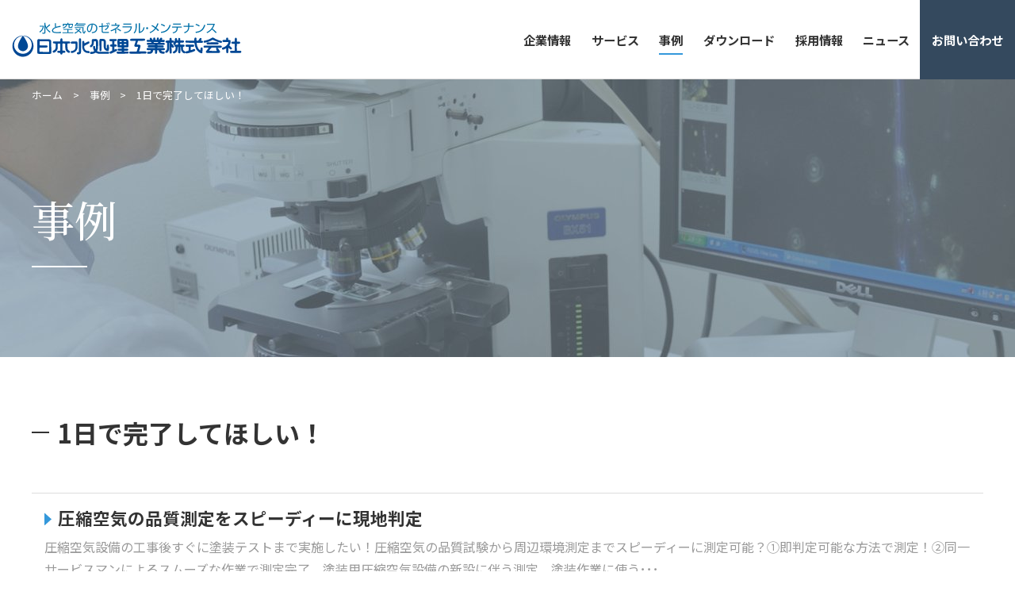

--- FILE ---
content_type: text/html; charset=UTF-8
request_url: https://www.mizu-shori.com/case/cat-07/
body_size: 5862
content:
<!DOCTYPE html>
<html lang="ja">
<head>
  <meta charset="utf-8">
  <meta name="viewport" content="width=device-width, initial-scale=1.0, minimum-scale=1.0, maximum-scale=1.0, user-scalable=no">
  <meta name="format-detection" content="telephone=no">
  <meta http-equiv="X-UA-Compatible" content="IE=edge">
      <title>1日で完了してほしい！ | 事例 | 日本水処理工業株式会社</title>
    <meta name="description" content="日本水処理工業の事例 - 1日で完了してほしい！ページです。">
  <link rel="shortcut icon" type="image/x-icon" href="https://www.mizu-shori.com/assets/images/common/logo.ico">
  <link rel="stylesheet" href="https://www.mizu-shori.com/assets/css/reset.css">
  <link rel="stylesheet" href="https://www.mizu-shori.com/assets/css/common.css">
  <link rel="stylesheet" href="https://www.mizu-shori.com/assets/css/style.css">
  <link rel="stylesheet" href="https://www.mizu-shori.com/assets/css/swiper-bundle.min.css">
  <script src="https://www.mizu-shori.com/assets/js/jquery-3.6.0.min.js"></script>
  <script src="https://www.mizu-shori.com/assets/js/common.js"></script>
  <script>
    (function(w, d, s, l, i) {
      w[l] = w[l] || [];
      w[l].push({
        'gtm.start': new Date().getTime(),
        event: 'gtm.js'
      });
      var f = d.getElementsByTagName(s)[0],
        j = d.createElement(s),
        dl = l != 'dataLayer' ? '&l=' + l : '';
      j.async = true;
      j.src = 'https://www.googletagmanager.com/gtm.js?id=' + i + dl;
      f.parentNode.insertBefore(j, f);
    })(window, document, 'script', 'dataLayer', 'GTM-NW4Q4MR');
  </script>
                <link rel="canonical" href="https://www.mizu-shori.com/case/cat-07/">
  </head>
<body>
  <noscript>
    <iframe src="https://www.googletagmanager.com/ns.html?id=GTM-NW4Q4MR" height="0" width="0" style="display:none;visibility:hidden"></iframe>
  </noscript>
    <div id="container">
    <header>
      <div id="movnavi">
        <ul id="mobhead">
          <li><a href="https://www.mizu-shori.com/"></a></li>
          <li id="mobnav_toggle"><button id="mobnav_btn"><span></span><span></span><span></span><span></span></button></li>
        </ul>
        <div id="mobmenu">
          <ul>
            <li class="menu_single"><a href="https://www.mizu-shori.com/">ホーム</a></li>
            <li class="menu_first"><span class="menu_second_label">企業情報</span><button class="i_plus"></button>
              <ul class="menu_second">
                <li><a href="https://www.mizu-shori.com/company/">企業情報トップ</a></li>
                <li><a href="https://www.mizu-shori.com/company/outline.php">会社概要</a></li>
<li><a href="https://www.mizu-shori.com/company/business_summary.php">事業概要</a></li>
<li><a href="https://www.mizu-shori.com/company/policy.php">経営理念・経営信条</a></li>
<li><a href="https://www.mizu-shori.com/company/network.php">営業拠点</a></li>
<li><a href="https://www.mizu-shori.com/company/licensed_patent.php">許認可特許</a></li>
<li><a href="https://www.mizu-shori.com/company/history.php">沿革</a></li>
              </ul><!-- /menu_second -->
            </li>
            <li class="menu_first"><span class="menu_second_label">サービス</span><button class="i_plus"></button>
              <ul class="menu_second">
                <li><a href="https://www.mizu-shori.com/service/">サービストップ</a></li>
                <li><a href="https://www.mizu-shori.com/service/list.php">一覧から探す</a></li>
                <li><a href="https://www.mizu-shori.com/service/trouble.php">お困り事から探す</a></li>
                <li><a href="https://www.mizu-shori.com/service/facility.php">設備から探す</a></li>
                <li><a href="https://e-mizu.jp/" target="_blank" rel="nofollow noopener">オンラインラボ e-mizu<span class="icon_link"></span></a></li>
              </ul><!-- /menu_second -->
            </li>
            <li class="menu_single"><a href="https://www.mizu-shori.com/case/">事例</a></li>
            <li class="menu_single"><a href="https://www.mizu-shori.com/download/">ダウンロード</a></li>
            <li class="menu_first"><span class="menu_second_label">採用情報</span><button class="i_plus"></button>
              <ul class="menu_second">
                <li><a href="https://www.mizu-shori.com/recruit/">採用情報トップ</a></li>
                <li><a href="https://www.mizu-shori.com/recruit/message.php">人事から皆さんへ</a></li>
                <li><a href="https://job.mynavi.jp/27/pc/search/corp92138/outline.html" target="_blank" rel="nofollow noopener">エントリー<span class="icon_link"></span></a></li>
              </ul><!-- /menu_second -->
            </li>
            <li class="menu_single"><a href="https://www.mizu-shori.com/news/">ニュース</a></li>
            <li class="menu_single"><a href="https://www.mizu-shori.com/privacypolicy/">プライバシーポリシー</a></li>
            <li class="menu_single"><a href="https://www.mizu-shori.com/sitepolicy/">サイトポリシー</a></li>
            <li class="mobnavbloc">
              <div><a href="https://www.mizu-shori.com/contact/"><span class="movmail"></span>お問い合わせ</a></div>
              <div><a href="https://www.mizu-shori.com/sitemap/"><span class="movsitemap"></span>サイトマップ</a></div>
            </li>
          </ul>
        </div><!-- /mobmenu -->
      </div><!-- /movnavi -->
      <div id="pcnavi">
        <nav>
          <ul>
            <li class="logo"><a href="https://www.mizu-shori.com/"><img src="https://www.mizu-shori.com/assets/images/common/logo.svg" alt="日本水処理工業株式会社"></a></li>
            <li id="company"><a href="https://www.mizu-shori.com/company/">企業情報</a></li>
            <li id="service"><a href="https://www.mizu-shori.com/service/">サービス</a></li>
            <li id="case" class="current"><a href="https://www.mizu-shori.com/case/">事例</a></li>
            <li id="download"><a href="https://www.mizu-shori.com/download/">ダウンロード</a></li>
            <li id="recruit"><a href="https://www.mizu-shori.com/recruit/">採用情報</a></li>
            <li id="news"><a href="https://www.mizu-shori.com/news/">ニュース</a></li>
            <li id="contact"><a href="https://www.mizu-shori.com/contact/">お問い合わせ</a></li>
          </ul>
        </nav>
        <div id="pcsubnav">
          <div id="company_menu" class="navback">
            <div class="navmenubloc">
              <div class="l2menu">
                <p>Company</p>
                <h2>企業情報</h2>
                <a href="https://www.mizu-shori.com/company/" class="btn">企業情報トップ</a>
              </div><!-- /l2menu -->
              <div class="l3menu">
                <ul>
                  <li><a href="https://www.mizu-shori.com/company/outline.php"><figure><img src="https://www.mizu-shori.com/assets/images/nav/company_outline.jpg" alt="会社概要"><figcaption>会社概要</figcaption></figure></a></li>
<li><a href="https://www.mizu-shori.com/company/business_summary.php"><figure><img src="https://www.mizu-shori.com/assets/images/nav/company_business_summary.jpg" alt="事業概要"><figcaption>事業概要</figcaption></figure></a></li>
<li><a href="https://www.mizu-shori.com/company/policy.php"><figure><img src="https://www.mizu-shori.com/assets/images/nav/company_policy.jpg" alt="経営理念・経営信条"><figcaption>経営理念・経営信条</figcaption></figure></a></li>
<li><a href="https://www.mizu-shori.com/company/network.php"><figure><img src="https://www.mizu-shori.com/assets/images/nav/company_network.jpg" alt="営業拠点"><figcaption>営業拠点</figcaption></figure></a></li>
<li><a href="https://www.mizu-shori.com/company/licensed_patent.php"><figure><img src="https://www.mizu-shori.com/assets/images/nav/company_licensed_patent.jpg" alt="許認可特許"><figcaption>許認可特許</figcaption></figure></a></li>
<li><a href="https://www.mizu-shori.com/company/history.php"><figure><img src="https://www.mizu-shori.com/assets/images/nav/company_history.jpg" alt="沿革"><figcaption>沿革</figcaption></figure></a></li>
                </ul>
              </div><!-- /l3menu -->
            </div><!-- /navmenubloc -->
          </div><!-- /company_menu -->
          <div id="service_menu" class="navback">
            <div class="navmenubloc">
              <div class="l2menu">
                <p>Service</p>
                <h2>サービス</h2>
                <a href="https://www.mizu-shori.com/service/" class="btn">サービストップ</a>
              </div><!-- /l2menu -->
              <div class="l3menu">
                <ul>
                  <li><a href="https://www.mizu-shori.com/service/list.php">
                      <figure><img src="https://www.mizu-shori.com/assets/images/nav/service_list.jpg" alt="一覧から探す">
                        <figcaption>一覧から探す</figcaption>
                      </figure>
                    </a></li>
                  <li><a href="https://www.mizu-shori.com/service/trouble.php">
                      <figure><img src="https://www.mizu-shori.com/assets/images/nav/service_trouble.jpg" alt="お困り事から探す">
                        <figcaption>お困り事から探す</figcaption>
                      </figure>
                    </a></li>
                  <li><a href="https://www.mizu-shori.com/service/facility.php">
                      <figure><img src="https://www.mizu-shori.com/assets/images/nav/service_facility.jpg" alt="設備から探す">
                        <figcaption>設備から探す</figcaption>
                      </figure>
                    </a></li>
                </ul>
                <h3>トピックス</h3>
                <ul class="second">
                  <li><a href="https://www.mizu-shori.com/service/topics_01.php"><span>飲料水水質検査の<br>ご依頼について</span></a></li>
                  <li><a href="https://www.mizu-shori.com/service/topics_02.php"><span>法令関連情報<br>GUIDEBOOK</span></a></li>
                  <li><a href="https://www.mizu-shori.com/service/topics_03.php"><span>建築用仕上塗材の<br>アスベスト分析</span></a></li>
                </ul>
                <div class="navmenubloc_bnr_erea">
                  <a href="https://e-mizu.jp/" target="_blank" rel="nofollow noopener"><img src="https://www.mizu-shori.com/assets/images/nav/e-mizu.png" alt="e-mizu"></a>
                </div><!-- /navmenubloc_bnr_erea -->
              </div><!-- /l3menu -->
            </div><!-- /navmenubloc -->
          </div><!-- /service_menu -->
          <div id="recruit_menu" class="navback">
            <div class="navmenubloc">
              <div class="l2menu">
                <p>Recruit</p>
                <h2>採用情報</h2>
                <a href="https://www.mizu-shori.com/recruit/" class="btn">採用情報トップ</a>
              </div><!-- /l2menu -->
              <div class="l3menu">
                <ul>
                  <li><a href="https://www.mizu-shori.com/recruit/message.php">
                      <figure><img src="https://www.mizu-shori.com/assets/images/nav/recruit_message.jpg" alt="人事から皆さんへ">
                        <figcaption>人事から皆さんへ</figcaption>
                      </figure>
                    </a></li>
                  <li class="external_link"><a href="https://job.mynavi.jp/27/pc/search/corp92138/outline.html" target="_blank" rel="nofollow noopener">
                      <figure><img src="https://www.mizu-shori.com/assets/images/nav/recruit_link.jpg" alt="エントリー">
                        <figcaption>エントリー<span class="icon_link"></span></figcaption>
                      </figure>
                    </a></li>
                </ul>
              </div><!-- /l3menu -->
            </div><!-- /navmenubloc -->
          </div><!-- /recruit_menu -->
        </div><!-- /pcsubnav -->
      </div><!-- /pcnavi -->
      <div id="screen"></div>
    </header>
<main>
  <div id="pagehead_case">
    <div class="pagehead">
      <h1>事例</h1>
    </div>
  </div>
  <div id="breadcrumb" class="pagehead_breadcrumb">
    <ul>
      <li><a href="https://www.mizu-shori.com/">ホーム</a></li>
      <li>&gt;</li>
      <li><a href="https://www.mizu-shori.com/case/">事例</a></li>
      <li>&gt;</li>
      <li>1日で完了してほしい！</li>
    </ul>
  </div><!-- /breadcrumb -->
  <div id="onecolumn">
    <h2 class="case_cat_title">1日で完了してほしい！</h2>
    <div id="case_link_box_erea">
                <section class="case_link_box">
            <a href="https://www.mizu-shori.com/case/cat-07/case-2597/">
              <h3>圧縮空気の品質測定をスピーディーに現地判定</h3>
              <p class="excerpt">
                圧縮空気設備の工事後すぐに塗装テストまで実施したい！圧縮空気の品質試験から周辺環境測定までスピーディーに測定可能？①即判定可能な方法で測定！②同一サービスマンによるスムーズな作業で測定完了。塗装用圧縮空気設備の新設に伴う測定。塗装作業に使う･･･              </p>
            </a>
          </section><!-- /case_link_box -->
                <section class="case_link_box">
            <a href="https://www.mizu-shori.com/case/cat-07/case-2202/">
              <h3>大型の貯水槽１６基の清掃を１日で施工完了</h3>
              <p class="excerpt">
                大型の貯水槽１６基を１日施工できる業者が見つからない。当社の全施工班を動員し、トラブル・クレーム無で１日で施工完了食品工場の工場停止日が年１回しかなく、その日に貯水槽清掃１６基を１日完了してほしいと要請がありました。食品工場では大量に水を使･･･              </p>
            </a>
          </section><!-- /case_link_box -->
                <section class="case_link_box">
            <a href="https://www.mizu-shori.com/case/cat-07/case-793/">
              <h3>大雨により駐車場が浸水！高圧洗浄で排水不良を解消</h3>
              <p class="excerpt">
                大雨により駐車場が浸水！高圧洗浄で排水不良を解消大雨の翌日、駐車場が浸水し使用できない状態になったので、緊急で対応してほしい！雨水管が排水不良を起こしていたため、高圧洗浄を実施。2時間後、雨水の詰まりが解消され無事に駐車場が使用できる状態に･･･              </p>
            </a>
          </section><!-- /case_link_box -->
                <section class="case_link_box">
            <a href="https://www.mizu-shori.com/case/cat-07/case-782/">
              <h3>浴槽でレジオネラ属菌検出！独自開発の洗浄剤での化学洗浄と遺伝子検査法で迅速に対応</h3>
              <p class="excerpt">
                浴槽でレジオネラ属菌検出！独自開発の洗浄剤での化学洗浄と遺伝子検査法で迅速に対応お風呂でレジオネラ属菌が検出されたため浴槽配管洗浄をしてほしいが、1日で完了することは可能？浴槽系統の配管化学洗浄を実施。洗浄後にレジオネラ属菌の有無を判定する･･･              </p>
            </a>
          </section><!-- /case_link_box -->
                <section class="case_link_box">
            <a href="https://www.mizu-shori.com/case/cat-06/case-681/">
              <h3>1300台の空調室内機洗浄　単独施工にて期限までに無事完了！</h3>
              <p class="excerpt">
                1000台以上ある物件で空調室内機洗浄のご依頼。全台を夏前に施工完了、すべて夜間作業で希望とのこと。当社単独での施工が可能と判断。延べ施工日数84日間、総人数617人、当社の強みである施工力を発揮し、無事に全台施工完了しました。前年の初めに･･･              </p>
            </a>
          </section><!-- /case_link_box -->
          </div><!-- /case_link_box_erea -->
      </div><!-- /onecolumn -->
      <div class="sub_nav_bloc">
      <div class="sub_nav_bloc_inside">
        <h4 class="sub_nav_bloc_title">事例カテゴリ</h4>
        <div class="sub_nav_bloc_inner">
          <ul>
            <li><a href="https://www.mizu-shori.com/case/cat-06">エアコン</a></li>
<li><a href="https://www.mizu-shori.com/case/cat-07">1日で完了してほしい！</a></li>
<li><a href="https://www.mizu-shori.com/case/cat-08">省エネ・エコ</a></li>
<li><a href="https://www.mizu-shori.com/case/cat-09">飲料水</a></li>
<li><a href="https://www.mizu-shori.com/case/cat-10">劣化・腐食</a></li>
<li><a href="https://www.mizu-shori.com/case/cat-11">給湯水</a></li>
<li><a href="https://www.mizu-shori.com/case/cat-12">冷却水</a></li>
<li><a href="https://www.mizu-shori.com/case/cat-14">冷温水</a></li>
<li><a href="https://www.mizu-shori.com/case/cat-15">スライム</a></li>
<li><a href="https://www.mizu-shori.com/case/cat-16">細菌</a></li>
<li><a href="https://www.mizu-shori.com/case/cat-17">水漏れ</a></li>
<li><a href="https://www.mizu-shori.com/case/cat-18">冷えない・暖まらない</a></li>
<li><a href="https://www.mizu-shori.com/case/cat-19">安心して水が飲みたい</a></li>
<li><a href="https://www.mizu-shori.com/case/cat-20">異物が出た！</a></li>
<li><a href="https://www.mizu-shori.com/case/cat-21">レジオネラが出た！</a></li>
<li><a href="https://www.mizu-shori.com/case/cat-22">水が出ない</a></li>
<li><a href="https://www.mizu-shori.com/case/cat-23">熱交換器が使えない</a></li>
<li><a href="https://www.mizu-shori.com/case/cat-25">排水</a></li>
<li><a href="https://www.mizu-shori.com/case/cat-26">クリーンルーム</a></li>
<li><a href="https://www.mizu-shori.com/case/cat-27">設備の廃止・撤去</a></li>
<li><a href="https://www.mizu-shori.com/case/cat-28">アスベスト</a></li>
<li><a href="https://www.mizu-shori.com/case/cat-01">異臭がする</a></li>
<li><a href="https://www.mizu-shori.com/case/cat-02">シックハウス</a></li>
<li><a href="https://www.mizu-shori.com/case/cat-03">学校保健安全法</a></li>
<li><a href="https://www.mizu-shori.com/case/cat-04">建築物衛生法</a></li>
<li><a href="https://www.mizu-shori.com/case/cat-05">作業環境から人命を守りたい</a></li>
          </ul>
        </div><!-- /sub_nav_bloc_inner-->
      </div><!-- /sub_nav_bloc_inside-->
    </div><!-- /sub_nav_bloc-->
  <div class="content">
    <section class="service_search_bloc page">
          <div id="searcherea">
      <h3>サービス・事例検索</h3>
      <form method="get" id="searchform" action="https://www.mizu-shori.com/" >
        <ul id="search_txt">
          <li><input type="search" name="s" placeholder="" value=""></li>
          <li><input type="submit" value="検 索"></li>
        </ul>
        <ul id="search_check">
          <li>検索対象コンテンツ：</li>
          <li><label><input type="radio" name="search_post" value="0" checked="checked">すべて</label></li>
          <li><label><input type="radio" name="search_post" value="1">サービス</label></li>
          <li><label><input type="radio" name="search_post" value="2">事例</label></li>
        </ul>
      </form>
    </div><!-- /searcherea -->
    </section><!-- /service_search_bloc -->
  </div><!-- /content -->
</main>
<footer>
      <div id="popup">
      <div id="popup_close"></div>
      <div id="popup_inside">
        <a href="https://www.mizu-shori.com/download/">
          <img src="https://www.mizu-shori.com/assets/images/common/dlpop.jpg" alt="無料ダウンロードはこちら">
        </a>
      </div>
    </div><!-- /popup -->
  <div id="topback"></div>
  <div id="footcontent">
    <div id="company_info">
      <img src="https://www.mizu-shori.com/assets/images/common/logo.svg" alt="日本水処理工業株式会社">
      <ul>
        <li>大阪本社</li>
        <li>&#12306;530-0046&emsp;大阪市北区菅原町8番14号</li>
        <li>TEL&emsp;06-6363-6330</li>
        <li>FAX&emsp;06-6363-6372</li>
        <li><a href="https://goo.gl/maps/bNKTWUWPmNKT7GxJ9" target="_blank">MAP</a></li>
      </ul>
    </div>
    <div id="footnav">
      <ul>
        <li><a href="https://www.mizu-shori.com/company/">企業情報</a></li>
        <li class="second"><a href="https://www.mizu-shori.com/company/outline.php">会社概要</a></li>
<li class="second"><a href="https://www.mizu-shori.com/company/business_summary.php">事業概要</a></li>
<li class="second"><a href="https://www.mizu-shori.com/company/policy.php">経営理念・経営信条</a></li>
<li class="second"><a href="https://www.mizu-shori.com/company/network.php">営業拠点</a></li>
<li class="second"><a href="https://www.mizu-shori.com/company/licensed_patent.php">許認可特許</a></li>
<li class="second"><a href="https://www.mizu-shori.com/company/history.php">沿革</a></li>
      </ul>
      <ul>
        <li><a href="https://www.mizu-shori.com/service/">サービス</a></li>
        <li class="second"><a href="https://www.mizu-shori.com/service/list.php">一覧から探す</a></li>
        <li class="second"><a href="https://www.mizu-shori.com/service/trouble.php">お困り事から探す</a></li>
        <li class="second"><a href="https://www.mizu-shori.com/service/facility.php">設備から探す</a></li>
        <li class="mt"><a href="https://www.mizu-shori.com/case/">事例</a></li>
        <li class="mt"><a href="https://www.mizu-shori.com/download/">ダウンロード</a></li>
      </ul>
      <ul>
        <li><a href="https://www.mizu-shori.com/recruit/">採用情報</a></li>
        <li class="second"><a href="https://www.mizu-shori.com/recruit/message.php">人事から皆さんへ</a></li>
        <li class="second external_link"><a href="https://job.mynavi.jp/27/pc/search/corp92138/outline.html" target="_blank" rel="nofollow noopener">エントリー<span class="icon_link"></span></a></li>
        <li class="mt"><a href="https://www.mizu-shori.com/news/">ニュース</a></li>
      </ul>
      <ul>
        <li><a href="https://www.mizu-shori.com/contact/"><span class="movmail"></span>お問い合わせ</a></li>
        <li class="mt"><a href="https://www.mizu-shori.com/sitemap/"><span class="movsitemap"></span>サイトマップ</a></li>
        <li class="mt"><a href="https://www.mizu-shori.com/privacypolicy/">プライバシーポリシー</a></li>
        <li class="mt"><a href="https://www.mizu-shori.com/sitepolicy/">サイトポリシー</a></li>
      </ul>
    </div><!-- /footnav -->
  </div><!-- /footcontent -->
  <div id="copyright">
    <p>&copy; NIHONMIZUSHORI-KOGYO Co., Ltd. All rights reserved.</p>
  </div><!-- /copyright -->
</footer>
</div><!-- /container -->
  <script type="application/ld+json">
    {
      "@context": "https://schema.org",
      "@type": "BreadcrumbList",
      "itemListElement": [{
        "@type": "ListItem",
        "position": 1,
        "item": {
          "@type": "WebPage",
          "@id": "https://www.mizu-shori.com/",
          "name": "ホーム"
        }
      }, {
        "@type": "ListItem",
        "position": 2,
        "item": {
          "@type": "WebPage",
          "@id": "https://www.mizu-shori.com/case/",
          "name": "事例"
        }
      }, {
        "@type": "ListItem",
        "position": 3,
        "item": {
          "@type": "WebPage",
          "@id": "https://www.mizu-shori.com/case/cat-07/",
          "name": "1日で完了してほしい！"
        }
      }]
    }
  </script>
<script async src="https://www.googletagmanager.com/gtag/js?id=UA-40547220-1"></script>
<script>
  window.dataLayer = window.dataLayer || [];
  function gtag() {
    dataLayer.push(arguments);
  }
  gtag('js', new Date());
  gtag('config', 'UA-40547220-1');
  gtag('config', 'AW-949500565');

  function gtag_report_conversion(url) {
    var callback = function() {
      if (typeof(url) != 'undefined') {
        window.location = url;
      }
    };
    gtag('event', 'conversion', {
      'send_to': 'AW-949500565/5qphCO_vhaMBEJX14MQD',
      'event_callback': callback
    });
    gtag('event', 'conversion', {
      'send_to': 'AW-949500565/oS5lCIHr1qIBEJX14MQD',
      'event_callback': callback
    });
    return false;
  }
</script>
</body>
</html>


--- FILE ---
content_type: text/css
request_url: https://www.mizu-shori.com/assets/css/common.css
body_size: 6128
content:
@charset "utf-8";

/*
header,footer
  mobile: -1023px
  PC: 1024px-
main
  mobile: -480px
  tablet: 481px - 1023px
  PC: 1024px-
*/

@import url("config.css");

/* Font */
@import url("https://fonts.googleapis.com/css2?family=Noto+Sans+JP:wght@400;500;700&display=swap");
@import url("https://fonts.googleapis.com/css2?family=Noto+Serif+JP:wght@400;500;700&display=swap");

/* Anime */
@keyframes fadeIn {
  0% {
    opacity: 0;
  }
  100% {
    opacity: 1;
  }
}
@keyframes bounce {
  0% {
    transform: translateY(0px);
  }
  100% {
    transform: translateY(-5px);
  }
}
/* ALL */
html,
body {
  height: 100%;
  width: 100%;
  margin: 0 auto;
  font-family: "Noto Sans JP", sans-serif;
  font-size: 100%;
  background: var(--ff);
  text-underline-position: under;
}
.lock {
  overflow: hidden;
}
#load {
  position: fixed;
  top: 0;
  left: 0;
  width: 100%;
  height: 100%;
  background: var(--bg);
  z-index: 1000;
}
#load img {
  position: fixed;
  top: 50%;
  left: 50%;
  width: 100px;
  -webkit-transform: translate(-50%, -50%);
  transform: translate(-50%, -50%);
  z-index: 1001;
}
#container {
  position: relative;
  display: flex;
  flex-direction: column;
  min-height: 100vh;
}
#onecolumn,
.content {
  position: relative;
  width: min(96%, 1200px);
  margin: 0 auto;
}
sub {
  font-size: 0.8rem;
  vertical-align: sub;
}
sup {
  font-size: 0.8rem;
  vertical-align: super;
}
/* display */
#company_menu,
#service_menu,
#recruit_menu {
  display: none;
}
.tab_box.active {
  display: block;
}
/* header */
header {
  position: fixed;
  top: 0;
  left: 0;
  z-index: 1000;
  width: 100%;
  height: 100px;
  background: var(--ff);
  border-bottom: 1px solid var(--line);
}
/* footer */
footer {
  position: relative;
  bottom: 0;
  margin-top: auto;
  z-index: 999;
}
/* topback */
#topback {
  position: fixed;
  right: 2%;
  bottom: 2%;
  width: 60px;
  height: 60px;
  background: rgba(52, 73, 94, 0.8);
  border: 1px solid var(--line);
  z-index: 9999;
  cursor: pointer;
}
#topback::after {
  position: absolute;
  content: "";
  top: 23px;
  right: 20px;
  width: 20px;
  height: 20px;
  border-top: 3px solid var(--ff);
  border-right: 3px solid var(--ff);
  transform: rotate(-45deg);
}
/* icon */
.i_plus,
.i_minus {
  position: relative;
  width: 25px;
  height: 25px;
  z-index: 10;
}
.i_plus::before,
.i_plus::after {
  position: absolute;
  top: 11px;
  left: 50%;
  content: "";
  display: inline-block;
  width: 16px;
  height: 16px;
  border-top: 2px solid var(--co_mc);
  transform: translateX(-50%);
  -webkit-transition: all 0.3s cubic-bezier(0.56, 0.07, 0.45, 1);
  transition: all 0.3s cubic-bezier(0.56, 0.07, 0.45, 1);
}
.i_plus::after {
  top: 4px;
  left: -2px;
  transform: rotate(90deg);
}
/* breadcrumb */
#breadcrumb {
  position: relative;
  width: min(96%, 1200px);
  margin: 0 auto;
  padding: 1em 0;
  z-index: 5;
}
#breadcrumb ul {
  display: flex;
  flex-wrap: wrap;
  margin: 0;
  padding: 0;
}
#breadcrumb ul li {
  padding: 0.5em;
  line-height: 1.4;
  color: var(--tc);
  font-size: 0.8rem;
  font-weight: var(--t4);
}
#breadcrumb ul li:first-child {
  padding: 0.5em 0.5em 0.5em 0;
}
#breadcrumb ul li a {
  color: var(--tc);
  -webkit-transition: all 0.3s cubic-bezier(0.56, 0.07, 0.45, 1);
  transition: all 0.3s cubic-bezier(0.56, 0.07, 0.45, 1);
}
#breadcrumb.pagehead_breadcrumb,
#breadcrumb.pagehead_breadcrumb02 {
  padding: 0.3em 0;
  transform: translateY(-350px);
}
#breadcrumb.pagehead_breadcrumb02 {
  transform: translateY(-250px);
}
#breadcrumb.pagehead_breadcrumb li,
#breadcrumb.pagehead_breadcrumb li a {
  color: var(--ff);
}
/*pagenavi*/
ul.pagenavi {
  display: flex;
  justify-content: center;
  align-items: center;
  width: min(96%, 730px);
  margin: 5% auto;
}
ul.pagenavi li a,
ul.pagenavi .current {
  display: block;
  background: var(--ff);
  width: auto;
  height: 45px;
  margin: 0 3px;
  padding: 15px 10px;
  color: var(--tc);
  font-size: 15px;
  text-decoration: none;
  border: 1px solid var(--line);
  -webkit-transition: all 0.3s ease;
  transition: all 0.3s ease;
}
ul.pagenavi a:hover,
ul.pagenavi .current {
  color: var(--ff);
  background: var(--co_mc);
  border: 1px solid var(--co_mc);
}
/* youtube */
.youtube {
  position: relative;
  width: 100%;
  padding-top: 56.25%;
}
.youtube iframe {
  position: absolute;
  top: 0;
  right: 0;
  width: 100% !important;
  height: 100% !important;
}
/* icon */
.icon_link::before {
  display: inline-block;
  content: url(../images/common/icon_link.svg);
  width: 13px;
  height: 13px;
  -webkit-transition: all 0.3s cubic-bezier(0.56, 0.07, 0.45, 1);
  transition: all 0.3s cubic-bezier(0.56, 0.07, 0.45, 1);
}
.icon_link_w::before {
  display: inline-block;
  content: url(../images/common/icon_link_w.svg);
  width: 16px;
  height: 16px;
  -webkit-transition: all 0.3s cubic-bezier(0.56, 0.07, 0.45, 1);
  transition: all 0.3s cubic-bezier(0.56, 0.07, 0.45, 1);
}
.icon_pdf::before {
  display: inline-block;
  content: url(../images/common/icon_pdf.svg);
  width: 17px;
  height: 20px;
  vertical-align: text-top;
  -webkit-transition: all 0.3s cubic-bezier(0.56, 0.07, 0.45, 1);
  transition: all 0.3s cubic-bezier(0.56, 0.07, 0.45, 1);
}
/* searchform */
#searcherea {
  width: 100%;
  padding: 25px;
  background: var(--bg);
}
ul#search_txt,
ul#search_check {
  display: flex;
  align-items: center;
  width: 100%;
}
ul#search_txt {
  justify-content: space-between;
  margin: 0.4em 0;
}
ul#search_txt li:first-child {
  width: calc(98% - 280px);
}
ul#search_txt li input[type="search"] {
  width: 100%;
  height: 40px;
  padding: 3px 10px;
  color: var(--tc);
  font-size: 1rem;
  font-weight: var(--t4);
  background: var(--ff);
  border: 1px solid var(--line);
  border-radius: 4px;
}
ul#search_txt li input[type="submit"] {
  width: 280px;
  height: 40px;
  color: var(--ff);
  font-size: 1rem;
  background: var(--co_mc);
  cursor: pointer;
  -webkit-transition: all 0.3s cubic-bezier(0.56, 0.07, 0.45, 1);
  transition: all 0.3s cubic-bezier(0.56, 0.07, 0.45, 1);
}
input[type="search"]:focus {
  outline: none;
  border-width: 1px;
  border-style: solid;
  -webkit-box-shadow: 0 0 8px rgba(52, 152, 219, 0.3);
  box-shadow: 0 0 8px rgba(52, 152, 219, 0.3);
  border-color: rgba(52, 152, 219, 0.3) !important;
}
ul#search_check li:first-child,
ul#search_check li label {
  color: var(--tc);
  font-size: 1rem;
  font-weight: var(--t4);
}
ul#search_check li:not(:first-child) {
  padding-left: 1em;
}
/* contact */
#asform {
  margin: 5% 0;
}
input[type="text"],
textarea {
  width: 100%;
  margin: 3px 0;
  padding: 10px;
  color: var(--tc);
  font-size: 1rem;
  font-weight: var(--t4);
  border-radius: 4px;
  border: 1px solid var(--line);
}
select {
  width: 100%;
  margin: 3px 0;
  padding: 10px;
  border-radius: 2px;
  color: var(--tc);
  font-size: 0.9rem;
  font-weight: var(--t4);
}
input[type="checkbox"] {
  margin: 0 0.5em 0 0;
  -webkit-transform: scale(1.2, 1.2);
  transform-origin: left bottom;
  transform: scale(1.2, 1.2);
}
input[type="radio"] {
  margin: -0.3em 0.5em 0;
  -ms-transform: scale(1.2, 1.2);
  -webkit-transform: scale(1.2, 1.2);
  transform: scale(1.2, 1.2);
}
input[type="text"]:focus,
textarea:focus {
  outline: none;
  border-width: 1px;
  border-style: solid;
  -webkit-box-shadow: 0 0 8px rgba(52, 152, 219, 0.5);
  box-shadow: 0 0 8px rgba(52, 152, 219, 0.5);
  border-color: rgba(52, 152, 219, 0.5) !important;
}
.required,
.any {
  margin: 0 1em 0 0;
  padding: 0.1em 1.2em;
  color: var(--ff);
  font-size: 0.8rem;
  font-weight: var(--t4);
  background: var(--red);
}
.any {
  color: var(--tc);
  background: var(--line);
}
#errormessages {
  display: none;
  width: 100%;
  margin: 0.5em 0;
  padding: 0.5em;
  background: #f9e5e5;
  border: 1px solid var(--red);
}
#errormessages p {
  padding: 0;
  color: var(--red);
  font-size: 1rem;
  font-weight: var(--t5);
  text-align: center;
}
label.error {
  display: block;
  width: 100%;
  margin: 0.5em 0;
  padding: 0.5em;
  color: var(--red);
  font-size: 1rem;
  font-weight: var(--t5);
  background: #f9e5e5;
}
input[type="text"].error,
textarea.error {
  border: 1px solid var(--red);
}
::placeholder {
  color: #d6d6d6;
}
::-webkit-input-placeholder {
  color: #d6d6d6;
}
:-ms-input-placeholder {
  color: #d6d6d6;
}
input[name="zip00_s"],
input[name="zip01_s"] {
  width: 30%;
}
input[name="catlg"] {
  display: none !important;
}
ul#btnbloc {
  margin: 5% auto;
}
#submit_btn,
#back_btn {
  display: block;
  position: relative;
  width: 90%;
  height: 60px;
  margin: 1% auto;
  line-height: 60px;
  color: var(--ff);
  font-size: 1.15rem;
  font-weight: var(--t5);
  text-align: center;
  background: var(--co_mc);
  -webkit-transition: all 0.3s cubic-bezier(0.56, 0.07, 0.45, 1);
  transition: all 0.3s cubic-bezier(0.56, 0.07, 0.45, 1);
  cursor: pointer;
}
#back_btn {
  color: var(--co_mc);
  background: var(--ff);
  border: 1px solid var(--co_mc);
}
/* modal */
.screen {
  position: fixed;
  top: 0;
  left: 0;
  width: 100%;
  height: 120%;
  background-color: rgba(0, 0, 0, 0.6);
  z-index: 9999;
}
.modal_box {
  display: none;
  position: fixed;
  width: 85%;
  max-width: 1000px;
  margin: 0;
  padding: 20px 15px;
  background: var(--ff);
  box-sizing: border-box;
  z-index: 10000;
  max-height: calc(100vh - 100px);
}
.modal_open {
  cursor: pointer;
}
.modal_close {
  display: block;
  position: absolute;
  top: -25px;
  right: -25px;
  width: 50px;
  height: 50px;
  background: var(--co_mc);
  outline: 5px solid var(--ff);
  cursor: pointer;
}
.modal_close span {
  display: block;
  width: 35px;
  height: 35px;
  margin: 8px 0 0 8px;
  background: url(../images/common/icon_close.svg) no-repeat;
}
.modal_box img {
  display: block;
  max-width: 100%;
  height: auto;
  margin: 0 auto 3%;
  border: 1px solid var(--line);
}
.modal_box h1 {
  width: min(100%, 960px);
  margin: 1em auto;
  padding: 0.2em 0.5em;
  color: var(--tc);
  font-size: 1.6rem;
  font-weight: var(--t7);
  border-bottom: 1px solid var(--line);
}
.modal_inside {
  width: 100%;
  height: 70vh;
  margin: 0 auto;
  overflow-y: scroll;
}
.modal_inner {
  width: min(100%, 900px);
  margin: 0 auto;
}
/* contact_bloc */
.contact_bloc {
  width: 100%;
  padding: 3% 0;
  background: var(--co_mc);
}
.contact_bloc_inside {
  width: min(96%, 820px);
  margin: 0 auto;
}
.contact_bloc_inside h2 {
  display: block;
  padding: 0 0 0.5em;
  color: var(--ff);
  font-size: 1.8rem;
  font-weight: var(--t4);
  text-align: center;
  border-bottom: 1px solid var(--ff);
}
ul.contact_bloc_txt {
  width: 96%;
  margin: 1.5em auto;
}
ul.contact_bloc_txt li:first-child {
  color: var(--ff);
  font-size: 1.35rem;
  line-height: 1.4;
  font-weight: var(--t4);
}
ul.contact_bloc_txt li:first-child span {
  display: block;
  font-size: 0.9rem;
}
ul.contact_bloc_txt li:last-child a {
  display: block;
  width: 100%;
}
ul.contact_bloc_btn {
  width: min(85%, 700px);
  margin: 2em auto 0;
}
ul.contact_bloc_btn li {
  width: 100%;
  height: 60px;
  background: var(--ff);
  box-shadow: rgba(0, 0, 0, 0.2) 0px 3px 8px;
}
ul.contact_bloc_btn li:nth-child(2) {
  margin: 1.2em 0 0;
}
a.btn_contact {
  display: block;
  position: relative;
  width: 100%;
  height: 60px;
  line-height: 60px;
  color: var(--ff);
  font-size: 1.15rem;
  font-weight: var(--t4);
  text-align: center;
  background: var(--co_or);
  -webkit-transition: all 0.3s cubic-bezier(0.56, 0.07, 0.45, 1);
  transition: all 0.3s cubic-bezier(0.56, 0.07, 0.45, 1);
}
a.btn_emizu {
  display: block;
  position: relative;
  width: 100%;
  height: 60px;
  line-height: 1.3;
  background: var(--ff);
  -webkit-transition: all 0.3s cubic-bezier(0.56, 0.07, 0.45, 1);
  transition: all 0.3s cubic-bezier(0.56, 0.07, 0.45, 1);
}
a.btn_emizu span {
  display: block;
  padding: 8px 0 0;
  color: var(--co_mc);
  font-size: 1rem;
  font-weight: var(--t4);
  text-align: center;
  -webkit-transition: all 0.3s cubic-bezier(0.56, 0.07, 0.45, 1);
  transition: all 0.3s cubic-bezier(0.56, 0.07, 0.45, 1);
}
a.btn_contact::before,
a.btn_emizu::before {
  position: absolute;
  content: "";
  top: 24px;
  left: 1em;
  background: var(--ff);
  width: 7px;
  height: 12px;
  -webkit-clip-path: polygon(0 0, 0% 100%, 100% 50%);
  clip-path: polygon(0 0, 0% 100%, 100% 50%);
}
a.btn_emizu::before {
  background: var(--co_mc);
  -webkit-transition: all 0.3s cubic-bezier(0.56, 0.07, 0.45, 1);
  transition: all 0.3s cubic-bezier(0.56, 0.07, 0.45, 1);
}
/* google map */
.google_map + p {
  padding: 1.5em 0 !important;
}
@media all and (max-width: 480px) {
  /* Display */
  .pc02 {
    display: none !important;
  }
  /* topback */
  #topback {
    width: 45px;
    height: 45px;
  }
  #topback::after {
    top: 18px;
    right: 15px;
    width: 15px;
    height: 15px;
  }
  /* breadcrumb */
  #breadcrumb ul li {
    padding: 0.3em;
    font-size: 0.6rem;
  }
  #breadcrumb ul li:first-child {
    padding: 0.3em 0.3em 0.3em 0;
  }
  #breadcrumb.pagehead_breadcrumb {
    transform: translateY(-150px);
  }
  /* searchform */
  #searcherea {
    padding: 20px 10px;
  }
  ul#search_check li:nth-child(2) {
    padding-left: 0;
  }
  /* modal */
  .modal_close {
    top: -12px;
    right: -12px;
    width: 30px;
    height: 30px;
    outline: 2px solid var(--ff);
  }
  .modal_close span {
    display: block;
    width: 22px;
    height: 22px;
    margin: 4px 0 0 4px;
  }
  .modal_box h1 {
    margin: 0 auto 1em;
    padding: 0.2em;
    font-size: 1.1rem;
    line-height: 1.4;
  }
  .modal_inside {
    width: 100%;
    height: 50vh;
    overflow-y: scroll;
  }
  /* contact_bloc */
  a.btn_contact {
    font-size: 1rem;
  }
}
@media all and (min-width: 481px) {
  /* Display */
  .mob02 {
    display: none !important;
  }
  a[href^="tel:"] {
    display: inline-block;
    pointer-events: none;
    cursor: default;
  }
}
@media all and (max-width: 767px) {
  /* Display */
  .pc03,
  ul#search_check li:first-child {
    display: none !important;
  }
  /* contact */
  ul#btnbloc li {
    margin: 1em 0;
  }
  /* contact_bloc */
  .contact_bloc_inside {
    width: calc(100% - 20px);
  }
  ul.contact_bloc_txt li:last-child a {
    width: min(85%, 450px);
    margin: 1.5em auto;
  }
}
@media all and (min-width: 768px) {
  /* Display */
  .mob03 {
    display: none !important;
  }
  /* contact */
  ul#btnbloc {
    display: flex;
    justify-content: center;
  }
  #error ul li,
  ul#btnbloc li {
    flex-basis: 50%;
  }
  li.confirm > #submit_btn {
    margin: 0 0 0 auto;
  }
  #back_btn {
    margin: 0;
  }
  /* contact_bloc */
  ul.contact_bloc_txt {
    display: flex;
    justify-content: space-between;
    align-items: center;
  }
  ul.contact_bloc_txt li:first-child {
    flex-basis: 43%;
  }
  ul.contact_bloc_txt li:last-child {
    flex-basis: 56%;
  }
}
@media all and (min-width: 768px) and (max-width: 1023px) {
  /* modal */
  .modal_box h1 {
    margin: 0 auto 1em;
    padding: 0.2em;
    font-size: 1.4rem;
  }
}
@media all and (max-width: 1023px) {
  /* Display */
  #pcnavi,
  #pcsubnav,
  #footcontent,
  .pc {
    display: none !important;
  }
  #breadcrumb,
  #onecolumn,
  .content {
    width: calc(100% - 20px);
  }
  main {
    padding: 80px 0 0;
    width: 100%;
  }
  /* header */
  header {
    height: 80px;
    z-index: 999;
  }
  ul#mobhead {
    display: flex;
    width: 100%;
    margin: 0 auto;
    justify-content: space-between;
    align-items: center;
  }
  ul#mobhead li:first-child {
    flex-basis: 80%;
    height: 80px;
  }
  ul#mobhead li:first-child a {
    position: relative;
    display: block;
    width: 100%;
    height: 40px;
    margin: 22px 0 0 5px;
    background: url(../images/common/logo.svg) no-repeat;
  }
  ul#mobhead li:last-child {
    height: 80px;
  }
  #mobnav_toggle {
    position: relative;
    padding: 30px 15px 0;
    cursor: pointer;
  }
  #mobnav_btn {
    position: relative;
    width: 30px;
    height: 30px;
    transform: rotate(0deg);
    -webkit-transition: 0.5s ease-in-out;
    transition: 0.5s ease-in-out;
    cursor: pointer;
  }
  #mobnav_btn span {
    display: block;
    position: absolute;
    height: 2px;
    width: 100%;
    background: var(--co_mc);
    border-radius: 2px;
    opacity: 1;
    left: 0;
    transform: rotate(0deg);
    -webkit-transition: 0.25s ease-in-out;
    transition: 0.25s ease-in-out;
  }
  #mobnav_btn span:nth-child(1) {
    top: 0px;
  }
  #mobnav_btn span:nth-child(2),
  #mobnav_btn span:nth-child(3) {
    top: 10px;
  }
  #mobnav_btn span:nth-child(4) {
    top: 20px;
  }
  #mobnav_toggle.active #mobnav_btn span:nth-child(1) {
    top: 18px;
    width: 0%;
    left: 50%;
  }
  #mobnav_toggle.active #mobnav_btn span:nth-child(2) {
    transform: rotate(45deg);
  }
  #mobnav_toggle.active #mobnav_btn span:nth-child(3) {
    transform: rotate(-45deg);
  }
  #mobnav_toggle.active #mobnav_btn span:nth-child(4) {
    top: 22px;
    width: 0%;
    left: 50%;
  }
  #mobmenu {
    display: none;
    position: fixed;
    z-index: 10002;
    width: 100%;
    height: 100vh;
    background-color: rgba(27, 20, 20, 0.6);
    overflow-y: scroll;
    -webkit-overflow-scrolling: touch;
  }
  #mobmenu ul li {
    position: relative;
    line-height: 40px;
    border-bottom: 1px solid var(--line);
  }
  #mobmenu ul li.menu_first,
  #mobmenu ul li.menu_single,
  #mobmenu ul.menu_second li,
  #mobmenu ul li.mobactive {
    position: relative;
    text-indent: 1.2rem;
    cursor: pointer;
    background: var(--co_gy);
  }
  #mobmenu ul.menu_second li {
    background: var(--ff);
  }
  #mobmenu ul li.menu_single a,
  span.menu_second_label,
  #mobmenu ul.menu_second li a {
    display: block;
    color: var(--co_mc);
    font-size: 1rem;
    font-weight: var(--t7);
  }
  #mobmenu ul.menu_second {
    border-top: 1px solid var(--line);
    background: var(--ff);
  }
  #mobmenu ul.menu_second li a {
    font-weight: var(--t4);
    text-indent: 1.2rem;
  }
  ul.menu_second li:last-child {
    border-bottom: none !important;
  }
  #mobmenu ul li.menu_first button {
    position: absolute;
    top: 10px;
    right: 17px;
    cursor: pointer;
  }
  #mobmenu ul li.menu_first button.i_plus.mobactive::after {
    opacity: 0;
  }
  #mobmenu ul li.mobnavbloc {
    display: flex;
    justify-content: space-between;
    margin: 0 0 180px;
    padding: 20px 10px;
    background: var(--co_gy);
  }
  #mobmenu ul li.mobnavbloc div {
    flex-basis: 48%;
    background: var(--ff);
  }
  #mobmenu ul li.mobnavbloc div a {
    display: block;
    height: 70px;
    color: var(--co_mc);
    font-size: 0.95rem;
    font-weight: var(--t7);
    text-align: center;
    line-height: 70px;
  }
  .movmail::before,
  .movsitemap::before {
    display: inline-block;
    width: 26px;
    content: url(../images/common/icon_mail.svg);
    transform: translate(-8px, 7px);
  }
  .movsitemap::before {
    width: 28px;
    content: url(../images/common/icon_sitemap.svg);
  }
  /* footer */
  footer {
    background: var(--ff);
    border-top: 1px solid var(--line);
  }
  #copyright p {
    padding: 1em;
    color: var(--tc);
    font-size: 0.7rem;
    font-weight: var(--t5);
    text-align: center;
  }
  /* searchform */
  ul#search_txt li:first-child {
    width: calc(98% - 80px);
  }
  ul#search_txt li input[type="submit"] {
    width: 80px;
  }
  /* contact_bloc */
  .contact_bloc {
    padding: 2.5em 0;
  }
  .contact_bloc_inside h2 {
    font-size: 1.4rem;
  }
  ul.contact_bloc_txt li:first-child {
    font-size: 1.2rem;
    text-align: center;
  }
}
@media all and (min-width: 1024px) {
  /* Display */
  #movnavi,
  .mob {
    display: none !important;
  }
  main {
    padding: 100px 0 0;
    width: 100%;
  }
  /* header */
  #pcnavi {
    position: relative;
  }
  nav ul {
    display: flex;
    justify-content: space-between;
    align-items: center;
    height: 100px;
  }
  nav ul li.logo {
    margin-right: auto;
    margin-left: 10px;
    width: 300px;
  }
  nav ul li#contact {
    width: 120px;
    height: 100px;
    background: var(--co_mc);
    -webkit-transition: all 0.3s cubic-bezier(0.56, 0.07, 0.45, 1);
    transition: all 0.3s cubic-bezier(0.56, 0.07, 0.45, 1);
  }
  nav ul li:not(.logo):not(#contact) {
    padding: 0 0.8em;
  }
  nav ul li#contact a {
    display: block;
    width: 100%;
    height: 100px;
    color: var(--ff);
    font-size: 0.95rem;
    font-weight: var(--t7);
    line-height: 100px;
    text-align: center;
    white-space: nowrap;
  }
  nav ul li:not(.logo):not(#contact) a {
    padding: 0 0 6px;
    color: var(--tc);
    font-size: 0.95rem;
    font-weight: var(--t7);
    line-height: 100px;
    white-space: nowrap;
  }
  nav ul li.current a {
    border-bottom: 2px solid var(--co_bl);
  }
  #screen {
    display: none;
    position: absolute;
    top: 100px;
    width: 100%;
    height: 100vh;
    background-color: rgba(0, 0, 0, 0.6);
  }
  .navback {
    position: absolute;
    top: 100px;
    width: 100%;
    background: var(--ff);
    box-shadow: 0px 3px 15px -3px rgba(0, 0, 0, 0.16) inset;
    z-index: 105;
  }
  .navmenubloc {
    display: flex;
    position: relative;
    width: min(98%, 1200px);
    margin: 1em auto;
    justify-content: space-between;
  }
  .l2menu {
    flex-basis: 20%;
    max-width: 250px;
    padding: 60px 0 0 20px;
  }
  #recruit_menu > .navmenubloc > .l2menu {
    padding: 10px 0 0 20px;
  }
  .l2menu p,
  .l2menu h2 {
    font-family: "Noto Serif JP", serif;
    color: var(--tc);
  }
  .l2menu p {
    font-size: 1rem;
    font-weight: var(--t4);
  }
  .l2menu h2 {
    font-size: 2.8rem;
    font-weight: var(--t5);
    line-height: 72px;
  }
  .l2menu a.btn {
    display: block;
    position: relative;
    width: min(100%, 230px);
    height: 60px;
    margin: 36px 0 0;
    line-height: 60px;
    color: var(--ff);
    font-size: 1rem;
    font-weight: var(--t4);
    text-align: center;
    background: var(--co_mc);
    -webkit-transition: all 0.3s cubic-bezier(0.56, 0.07, 0.45, 1);
    transition: all 0.3s cubic-bezier(0.56, 0.07, 0.45, 1);
  }
  .l2menu a.btn::before {
    position: absolute;
    content: "";
    top: 24px;
    left: 15px;
    background: var(--ff);
    width: 7px;
    height: 12px;
    -webkit-clip-path: polygon(0 0, 0% 100%, 100% 50%);
    clip-path: polygon(0 0, 0% 100%, 100% 50%);
  }
  .l3menu {
    flex-basis: 80%;
    padding-left: 70px;
  }
  .l3menu ul {
    display: flex;
    flex-wrap: wrap;
    margin: 40px 0 0;
  }
  .l3menu ul.second {
    margin: 10px 0 0;
  }
  .l3menu ul::after {
    content: "";
    display: block;
    flex-basis: 30%;
    max-width: 254px;
  }
  .l3menu ul li {
    flex-basis: 30%;
    max-width: 254px;
    margin: 0 1em 1em 0;
  }
  .l3menu ul li a figure img {
    opacity: 1;
    -webkit-transition: all 0.3s cubic-bezier(0.56, 0.07, 0.45, 1);
    transition: all 0.3s cubic-bezier(0.56, 0.07, 0.45, 1);
  }
  .l3menu ul li a figure figcaption,
  .l3menu ul.second li a span {
    position: relative;
    display: block;
    color: var(--tc);
    font-size: 1rem;
    font-weight: var(--t7);
    -webkit-transition: all 0.3s cubic-bezier(0.56, 0.07, 0.45, 1);
    transition: all 0.3s cubic-bezier(0.56, 0.07, 0.45, 1);
  }
  .l3menu ul li a figure figcaption {
    text-indent: 1rem;
    line-height: 1.8;
  }
  .l3menu ul.second li a span {
    display: inline-block;
    padding-left: 1rem;
    line-height: 1.4;
  }
  .l3menu ul li a figure figcaption::before,
  .l3menu ul.second li a span::before {
    position: absolute;
    content: "";
    top: 8px;
    left: 0;
    background: var(--co_bl);
    width: 7px;
    height: 12px;
    -webkit-clip-path: polygon(0 0, 0% 100%, 100% 50%);
    clip-path: polygon(0 0, 0% 100%, 100% 50%);
  }
  .l3menu ul.second li a span::before {
    top: 5px;
  }
  .l3menu h3 {
    display: block;
    padding: 0 0 10px;
    color: var(--tc);
    font-size: 1.25rem;
    font-weight: var(--t5);
    border-bottom: 1px solid var(--line);
  }
  /* ADD navmenubloc_bnr_erea 2024-10-05 */
  .navmenubloc_bnr_erea {
    margin: 10px 0 36px;
  }
  .navmenubloc_bnr_erea a img {
    display: block;
    max-width: 100%;
    aspect-ratio: 413 / 65;
    opacity: 1;
    transition: all 0.3s cubic-bezier(0.56, 0.07, 0.45, 1);
  }
  /* footer */
  footer {
    background: var(--co_gy);
  }
  #footcontent {
    display: flex;
    position: relative;
    width: min(96%, 1200px);
    margin: 60px auto;
    justify-content: space-between;
  }
  #company_info {
    width: 300px;
  }
  #company_info ul {
    width: 100%;
    margin: 1em 0;
    border-top: 1px solid var(--line);
  }
  #company_info ul li:not(:last-child) {
    color: var(--tc);
    font-size: 0.9rem;
    font-weight: var(--t4);
    line-height: 1.5;
  }
  #company_info ul li:first-child {
    padding: 1em 0 0;
    font-size: 1rem;
    font-weight: var(--t7);
  }
  #company_info ul li:last-child {
    width: 130px;
    margin: 1em 0 0;
  }
  #company_info ul li:last-child a {
    position: relative;
    display: block;
    width: 100%;
    height: 30px;
    line-height: 30px;
    color: var(--ff);
    font-size: 0.9rem;
    font-weight: var(--t7);
    text-align: center;
    background: var(--co_mc);
    -webkit-transition: all 0.3s cubic-bezier(0.56, 0.07, 0.45, 1);
    transition: all 0.3s cubic-bezier(0.56, 0.07, 0.45, 1);
  }
  #company_info ul li:last-child a::after {
    position: absolute;
    top: 0;
    right: 8px;
    content: url(../images/common/icon_link_w.svg);
    width: 12px;
    height: 12px;
  }
  #footnav {
    display: flex;
    justify-content: space-between;
  }
  #footnav ul {
    flex-basis: 24%;
  }
  #footnav ul li a {
    position: relative;
    color: var(--tc);
    font-size: 0.9rem;
    font-weight: var(--t7);
    line-height: 2;
    margin: 0.3em 0 0;
    -webkit-transition: all 0.3s cubic-bezier(0.56, 0.07, 0.45, 1);
    transition: all 0.3s cubic-bezier(0.56, 0.07, 0.45, 1);
  }
  #footnav ul li.second a {
    font-size: 0.85rem;
    font-weight: var(--t4);
  }
  #footnav ul li.external_link a span.icon_link {
    padding-left: 0.6em;
  }
  #copyright {
    width: 100%;
    background: var(--co_mc);
    padding: 0.8em 0;
  }
  #copyright p {
    color: var(--ff);
    font-size: 0.85rem;
    font-weight: var(--t5);
    text-align: center;
  }
  /* contact */
  ul.checklist_01,
  ul.checklist_02 {
    display: flex;
  }
  ul.checklist_01 {
    flex-wrap: wrap;
  }
  ul.checklist_02 {
    justify-content: space-between;
    align-items: center;
  }
  ul.checklist_01 li {
    flex-basis: calc(100% / 3);
  }
  ul.checklist_01 li.list_mt {
    margin: 0.5em 0 0;
  }
  ul.checklist_02 li:first-child {
    flex-basis: 200px;
  }
  ul.checklist_02 li:last-child {
    flex-basis: calc(100% - 200px);
  }
}
@media all and (min-width: 1024px) and (max-width: 1365px) {
  /* header */
  .l3menu h3 {
    margin: 20px 0 0;
  }
  /* ADD navmenubloc_bnr_erea 2024-10-05 */
  .navmenubloc_bnr_erea {
    margin: 20px 0 30px;
  }
  .navmenubloc_bnr_erea a img {
    max-width: 94%;
  }
  /* footer */
  #footnav {
    width: calc(100% - 350px);
  }
}
@media all and (max-width: 1279px) {
  /* google map */
  .google_map {
    position: relative;
    width: 100%;
    height: 0;
    padding-top: 75%;
  }
  .google_map iframe {
    position: absolute;
    top: 0;
    left: 0;
    width: 100%;
    height: 100%;
  }
  /* popup */
  #popup {
    display: none !important;
  }
}
@media all and (min-width: 1280px) {
  /* popup */
  #popup {
    display: none;
    position: fixed;
    right: 1%;
    bottom: 90px;
    width: 300px;
    z-index: 9999;
  }
  #popup_close {
    display: block;
    margin-left: auto;
    width: 30px;
    height: 30px;
    background: url(../images/common/icon_close.svg) center center / 60% auto no-repeat, var(--tc);
    cursor: pointer;
  }
  #popup_inside {
    background: var(--ff);
  }
  #popup_inside a img {
    -webkit-transition: all 0.3s cubic-bezier(0.56, 0.07, 0.45, 1);
    transition: all 0.3s cubic-bezier(0.56, 0.07, 0.45, 1);
  }
}
@media all and (min-width: 1366px) {
  /* header */
  nav ul li.logo {
    margin-left: 30px;
  }
  nav ul li#contact {
    width: 150px;
  }
  nav ul li:not(.logo):not(#contact) {
    padding: 0 1.6em;
  }
  .l2menu p {
    font-size: 1.25rem;
    line-height: 30px;
  }
  .l2menu h2 {
    font-size: 3.125rem;
  }
  .l2menu a.btn {
    font-size: 1.25rem;
  }
  .l3menu ul li {
    margin: 0 2em 2em 0;
  }
  /* footer */
  #footnav {
    width: calc(100% - 500px);
  }
}
/* hover */
@media (any-hover: hover) {
  nav ul li#contact:hover,
  .l2menu a.btn:hover,
  #company_info ul li:last-child a:hover,
  ul#search_txt li input[type="submit"]:hover,
  #submit_btn:hover {
    background: var(--co_or);
    -webkit-transition: all 0.3s cubic-bezier(0.56, 0.07, 0.45, 1);
    transition: all 0.3s cubic-bezier(0.56, 0.07, 0.45, 1);
  }
  nav ul li:not(.logo):not(#contact) a:hover {
    border-bottom: 2px solid var(--co_bl);
  }
  .l3menu ul li:hover a figure img,
  a.btn_contact:hover,
  #popup_inside a:hover img,
  .navmenubloc_bnr_erea a:hover img {
    opacity: 0.8;
    -webkit-transition: all 0.3s cubic-bezier(0.56, 0.07, 0.45, 1);
    transition: all 0.3s cubic-bezier(0.56, 0.07, 0.45, 1);
  }
  .l3menu ul li:hover a figure figcaption,
  .l3menu ul.second li:hover a span {
    color: var(--co_bl);
    -webkit-transition: all 0.3s cubic-bezier(0.56, 0.07, 0.45, 1);
    transition: all 0.3s cubic-bezier(0.56, 0.07, 0.45, 1);
  }
  .l3menu ul li.external_link:hover a figure figcaption span.icon_link::before,
  li.external_link a:hover span.icon_link::before {
    display: inline-block;
    content: url(../images/common/icon_link_h.svg);
    width: 13px;
    height: 13px;
    -webkit-transition: all 0.3s cubic-bezier(0.56, 0.07, 0.45, 1);
    transition: all 0.3s cubic-bezier(0.56, 0.07, 0.45, 1);
  }
  #footnav ul li a:hover,
  #breadcrumb ul li a:hover {
    color: var(--co_bl);
    text-decoration: underline;
    -webkit-transition: all 0.3s cubic-bezier(0.56, 0.07, 0.45, 1);
    transition: all 0.3s cubic-bezier(0.56, 0.07, 0.45, 1);
  }
  a.btn_emizu:hover span {
    color: var(--ff);
    -webkit-transition: all 0.3s cubic-bezier(0.56, 0.07, 0.45, 1);
    transition: all 0.3s cubic-bezier(0.56, 0.07, 0.45, 1);
  }
  a.btn_emizu:hover {
    background: var(--co_bl);
    -webkit-transition: all 0.3s cubic-bezier(0.56, 0.07, 0.45, 1);
    transition: all 0.3s cubic-bezier(0.56, 0.07, 0.45, 1);
  }
  a.btn_emizu:hover::before {
    background: var(--ff);
    -webkit-transition: all 0.3s cubic-bezier(0.56, 0.07, 0.45, 1);
    transition: all 0.3s cubic-bezier(0.56, 0.07, 0.45, 1);
  }
  #back_btn:hover {
    color: var(--ff);
    background: var(--co_bl);
    border: 1px solid var(--co_bl);
    -webkit-transition: all 0.3s cubic-bezier(0.56, 0.07, 0.45, 1);
    transition: all 0.3s cubic-bezier(0.56, 0.07, 0.45, 1);
  }
}
/* support-d */
header#support-d {
  padding-top: 30px;
}
header#support-d img {
  display: block;
  width: 300px;
  margin: 0 auto;
}
.support-d section {
  width: min(96%, 800px);
  margin: 20% auto;
  padding: 3em;
  border: 5px solid var(--line);
}
.support-d section p {
  color: var(--tc);
  font-size: 1.5rem;
  text-align: center;
  font-weight: var(--t7);
  line-height: 1.4;
}
@media all and (max-width: 1023px) {
  header#support-d {
    padding-top: 16px;
  }
  .support-d section {
    padding: 3em 1em;
  }
  .support-d section p {
    font-size: 1.1rem;
  }
}


--- FILE ---
content_type: text/css
request_url: https://www.mizu-shori.com/assets/css/style.css
body_size: 13009
content:
@charset "utf-8";

/* btn */
a.btn_b,
a.btn_o,
a.btn_dl,
a.btn_map {
  display: block;
  position: relative;
  width: 90%;
  height: 60px;
  margin: 1% auto;
  line-height: 60px;
  color: var(--ff);
  font-size: 1.15rem;
  font-weight: var(--t4);
  text-align: center;
  background: var(--co_mc);
  -webkit-transition: all 0.3s cubic-bezier(0.56, 0.07, 0.45, 1);
  transition: all 0.3s cubic-bezier(0.56, 0.07, 0.45, 1);
}
a.btn_o {
  background: var(--co_or);
}
a.btn_dl {
  width: 100%;
  background: var(--co_or);
}
a.btn_b::after,
a.btn_o::after {
  position: absolute;
  content: "";
  top: 24px;
  right: 15px;
  background: var(--ff);
  width: 7px;
  height: 12px;
  -webkit-clip-path: polygon(0 0, 0% 100%, 100% 50%);
  clip-path: polygon(0 0, 0% 100%, 100% 50%);
}
a.pdf_link {
  position: relative;
  padding: 0 0 0 1.8em;
  color: var(--tc);
  font-size: 1rem;
  font-weight: var(--t4);
  -webkit-transition: all 0.3s cubic-bezier(0.56, 0.07, 0.45, 1);
  transition: all 0.3s cubic-bezier(0.56, 0.07, 0.45, 1);
}
a.pdf_link::before {
  position: absolute;
  display: inline-block;
  content: url(../images/common/icon_pdf.svg);
  top: 2px;
  left: 0;
  width: 17px;
  height: 20px;
}
a.btn_dl::before {
  display: inline-block;
  content: url(../images/common/icon_dl.svg);
  width: 28px;
  height: 28px;
  transform: translate(-11px, 4px);
}
a.btn_b_multiple {
  display: block;
  position: relative;
  width: 90%;
  margin: 1% auto;
  font-size: 1.1rem;
  text-align: center;
  background: var(--co_mc);
  -webkit-transition: all 0.3s cubic-bezier(0.56, 0.07, 0.45, 1);
  transition: all 0.3s cubic-bezier(0.56, 0.07, 0.45, 1);
}
a.btn_b_multiple span {
  display: block;
  padding: 0.5em 0;
  color: var(--ff);
  font-weight: var(--t4);
  line-height: 1.2;
}
a.btn_b_multiple::after {
  position: absolute;
  content: "";
  top: calc((100% - 12px) / 2);
  right: 15px;
  background: var(--ff);
  width: 7px;
  height: 12px;
  -webkit-clip-path: polygon(0 0, 0% 100%, 100% 50%);
  clip-path: polygon(0 0, 0% 100%, 100% 50%);
}
a.btn_map::before {
  position: absolute;
  content: "";
  top: 24px;
  left: 15px;
  background: var(--ff);
  width: 7px;
  height: 12px;
  -webkit-clip-path: polygon(0 0, 0% 100%, 100% 50%);
  clip-path: polygon(0 0, 0% 100%, 100% 50%);
}
a.btn_map::after {
  position: absolute;
  top: 0;
  right: calc(50% - 2.5em);
  content: url(../images/common/icon_link_w.svg);
  width: 15px;
  height: 15px;
}
.page_btn_erea {
  margin: 0 0 10%;
}
/* table */
table.basic {
  width: 100%;
  border-collapse: collapse;
}
table.fixed {
  width: 100%;
  table-layout: fixed;
  word-break: break-word;
}
table.basic tr,
table.fixed tr {
  border-top: 1px solid var(--line);
}
table.basic tr:last-child,
table.fixed tr:last-child {
  border-bottom: 1px solid var(--line);
}
table.basic tr th,
table.basic tr td,
table.fixed tr th,
table.fixed tr td {
  font-size: 1rem;
  line-height: 1.8;
  color: var(--tc);
}
table.basic tr th {
  width: 25%;
  padding: 1.5em 1em;
  white-space: nowrap;
  font-weight: var(--t7);
  text-align: left;
  background: var(--bg);
}
table.fixed tr th {
  padding: 0.5em;
  font-weight: var(--t4);
  text-align: center;
  background: var(--bg);
  vertical-align: middle;
}
table.fixed tr th.r_line {
  border-right: 1px solid var(--line);
}
table.fixed tr th.w30 {
  width: 30%;
}
table.basic tr td,
table.fixed tr td {
  font-weight: var(--t4);
  padding: 1.5em 1em 1.5em 1.5em;
  vertical-align: middle;
}
table.fixed tr td {
  padding: 1em;
  border-right: 1px solid var(--line);
}
table.fixed tr td:last-child {
  border-right: none;
}
table.basic tr th a,
table.basic tr td a:not(.pdf_link),
table.fixed tr th a,
table.fixed tr td a {
  color: var(--co_bl);
  text-decoration: underline;
  -webkit-transition: all 0.3s cubic-bezier(0.33, 1, 0.68, 1);
  transition: all 0.3s cubic-bezier(0.33, 1, 0.68, 1);
}
/* boxbloc */
div.box_01,
div.box_02,
div.box_03,
div.box_04 {
  width: 100%;
  margin: 1.5em 0;
  padding: 30px;
}
div.box_01 {
  background: var(--bg_02);
  border: 1px solid var(--line_02);
}
div.box_02 {
  border: 1px solid var(--line);
}
div.box_01 p:last-child,
div.box_02 p:last-child,
div.box_03 p:last-child,
div.box_04 p:last-child {
  padding: 0 !important;
}
div.box_03 {
  background: var(--bg_02);
  border: 5px solid var(--line_02);
}
div.box_04 {
  background: var(--line_02);
}
/* error */
#error {
  width: min(96%, 800px);
  margin: 5% auto 8%;
}
#error h1 {
  position: relative;
  display: block;
  margin: 0 auto 10%;
  color: var(--tc);
  font-size: 2rem;
  text-align: center;
  font-weight: var(--t7);
  line-height: 1.4;
}
#error h1::after {
  position: absolute;
  top: 0;
  left: 0;
  right: 0;
  bottom: -2em;
  margin: auto;
  content: "";
  width: 100px;
  height: 3px;
  background: var(--co_mc);
}
#error p {
  color: var(--tc);
  font-size: 1rem;
  font-weight: var(--t4);
  text-align: center;
  line-height: 1.8;
}
/* post */
.archives_bloc {
  margin: 1.25em 0 5%;
}
h2 + dl.archives {
  margin: 60px 0 0;
}
dl.archives {
  border-top: 1px solid var(--line);
  width: 100%;
}
dl.archives dt {
  padding: 1.3em 0 0;
}
dl.archives dd {
  padding: 0.3em 0 1.3em;
  border-bottom: 1px solid var(--line);
}
p.day,
dl.archives dt,
dl.archives dd a {
  color: var(--tc);
  font-size: 1rem;
  font-weight: var(--t4);
}
dl.archives dd a {
  line-height: 1.8;
  -webkit-transition: all 0.3s cubic-bezier(0.56, 0.07, 0.45, 1);
  transition: all 0.3s cubic-bezier(0.56, 0.07, 0.45, 1);
}
.newslabel01,
.newslabel02,
.newslabel03,
.newslabel04,
.newslabel05,
.newslabel06 {
  display: inline-block;
  width: 140px;
  margin: 0 1em;
  padding: 0.4em 0;
  color: var(--ff);
  font-size: 1rem;
  text-align: center;
  background: var(--la_n01);
}
.newslabel02 {
  background: var(--la_n02);
}
.newslabel03 {
  background: var(--la_n03);
}
.newslabel04 {
  background: var(--la_n04);
}
.newslabel05 {
  background: var(--la_n05);
}
.newslabel06 {
  background: var(--co_mc);
}
/* post_erea */
.post_erea {
  width: 100%;
  overflow-x: hidden;
}
.post_erea .inside_bloc {
  margin: 60px 0;
}
h1.single_title,
h1.single_bloc_title {
  display: block;
  margin: 1em 0 0.5em;
  padding: 0 0 0.1em;
  color: var(--tc);
  font-size: 1.8rem;
  font-weight: var(--t7);
  line-height: 1.6;
  border-bottom: 1px solid var(--line);
}
h1.single_bloc_title {
  font-size: 1.65rem;
}
.post_erea h2 {
  display: block;
  margin: 1em 0;
  padding: 0 0 0.3em;
  color: var(--tc);
  font-size: 1.5rem;
  font-weight: var(--t7);
  line-height: 1.6;
  border-bottom: 1px solid var(--line);
}
.post_erea h3 {
  display: block;
  margin: 1em 0;
  padding: 0 0.3em 0 30px;
  color: var(--tc);
  font-size: 1.4rem;
  font-weight: var(--t7);
  line-height: 1.6;
  border-left: 5px solid var(--co_bl);
}
.post_erea h4 {
  display: block;
  margin: 1em 0;
  color: var(--tc);
  font-size: 1.2rem;
  font-weight: var(--t7);
  line-height: 1.6;
}
.post_erea h5 {
  display: block;
  position: relative;
  margin: 1em 0;
  padding-left: 2em;
  color: var(--tc);
  font-size: 1.2rem;
  font-weight: 400;
  line-height: 1.8;
}
.post_erea h5::before {
  display: block;
  position: absolute;
  top: 3px;
  left: 0;
  content: url(../images/common/icon_cheack.svg);
  width: 28px;
  padding: 0 0.3em 0 0;
}
.post_erea table {
  width: 100%;
  margin: 1em 0;
  table-layout: fixed;
  word-break: break-word;
}
.post_erea table tr th,
.post_erea table tr td {
  padding: 0.6em;
  vertical-align: middle;
  border: 1px solid var(--line);
}
.post_erea table tr th,
.post_erea table tr td,
.post_erea table tr th a,
.post_erea table tr td a,
.post_erea p,
.post_erea p a,
.post_erea ul li,
.post_erea ul li a {
  color: var(--tc);
  font-size: 1rem;
  font-weight: var(--t4);
  line-height: 1.8;
}
.post_erea p {
  padding: 0 0 1.5em;
}
.post_erea ul {
  margin: 1em 0;
}
.post_erea ul li {
  position: relative;
  padding: 0.5em 0 0.5em 1em;
  font-size: 1.2rem;
  font-weight: var(--t7);
  line-height: 1.6;
}
.post_erea ul li::before {
  position: absolute;
  display: block;
  content: "";
  top: 1.15em;
  left: 0;
  width: 7px;
  height: 7px;
  border-radius: 100%;
  background: var(--tc);
}
.post_erea ul li a {
  font-size: 1.15rem;
  font-weight: var(--t7);
}
.marker {
  padding: 0 0.1em;
  background: linear-gradient(transparent 65%, var(--co_ye) 65%);
}
.post_erea hr {
  margin: 3% 0;
  border-top: 1px solid #dcdcdc;
}
.post_erea table tr th a,
.post_erea table tr td a,
.post_erea p a,
.post_erea ul li a,
.post_erea h5 a {
  color: var(--co_bl);
  text-decoration: underline;
  -webkit-transition: all 0.3s cubic-bezier(0.56, 0.07, 0.45, 1);
  transition: all 0.3s cubic-bezier(0.56, 0.07, 0.45, 1);
}
/*post image*/
.aligncenter {
  display: block;
  margin: 0 auto;
}
.alignleft {
  display: block;
  margin: 0 auto 0 0;
}
.alignright {
  display: block;
  margin: 0 0 0 auto;
}
.wp-caption {
  max-width: 100%;
  margin: auto;
  text-align: center;
}
p.wp-caption-text {
  padding: 0;
}
/* page */
.page,
.serv_point_bloc,
#serv_content {
  counter-reset: number 0;
}
h1.page_title {
  display: block;
  margin: 60px 0;
  color: var(--tc);
  font-size: 2.2rem;
  font-weight: var(--t7);
  line-height: 1.6;
}
h1.page_title.line {
  border-bottom: 1px solid var(--line);
}
section.page_inside_bloc {
  margin: 0 0 10%;
}
section.page_inside_bloc {
  margin: 0 0 10%;
}
section.page_inside_bloc article {
  margin: 0 0 5%;
}
.page h2,
h2.case_cat_title {
  position: relative;
  display: block;
  padding: 0 0 0 1em;
  color: var(--tc);
  font-size: 2rem;
  font-weight: var(--t7);
}
.page h2::before,
h2.case_cat_title::before {
  position: absolute;
  top: 50%;
  left: 0;
  content: "";
  width: 22px;
  height: 2px;
  background: var(--tc);
  transform: translateY(-50%);
}
.page h3,
h3.bloc_title {
  color: var(--tc);
  font-size: 1.5rem;
  font-weight: var(--t7);
  line-height: 1.6;
}
h3.bloc_title {
  font-size: 1.85rem;
}
h3.topics_txt {
  font-size: 2.1rem;
}
.page h4,
h2.trouble_cat_title,
h2.case_single_bloc_title {
  display: block;
  margin: 0 0 1.5em;
  padding: 0 0.3em 0 1.3em;
  color: var(--tc);
  font-size: 1.4rem;
  font-weight: var(--t7);
  line-height: 1.6;
  border-left: 5px solid var(--co_bl);
}
.page h5 {
  display: block;
  margin: 0 0 0.5em;
  color: var(--tc);
  font-size: 1.35rem;
  font-weight: var(--t7);
  line-height: 1.6;
}
.page h5.line {
  margin: 0;
  padding: 0 0 0.2em;
  border-bottom: 1px solid var(--line);
}
.page p,
.page p a,
ul.basic li,
ul.basic li a,
ol.count li,
ol.count li a,
ol.basic li,
ol.basic li a {
  color: var(--tc);
  font-size: 1rem;
  font-weight: var(--t4);
  line-height: 1.8;
}
.page p:not(.nopb):not(.topics01_process_title) {
  padding: 0 0 1.5em;
}
ul.basic li {
  position: relative;
  line-height: 1.6;
  padding: 0.5em 0 0.5em 1em;
}
ul.basic li::before {
  position: absolute;
  display: block;
  content: "";
  top: 1.1em;
  left: 0;
  width: 7px;
  height: 7px;
  border-radius: 100%;
  background: var(--tc);
}
ol.count {
  list-style-type: none;
  margin-left: 2.5em;
}
ol.count > li::before {
  counter-increment: number 1;
  content: "（" counter(number) "）";
  display: inline-block;
  margin-left: -2.5em;
}
ol.count li {
  margin: 0.5em 0;
}
ol.basic {
  width: 96%;
  list-style: outside;
  list-style-type: decimal;
  margin: 0 0 0 3%;
}
ol.basic li,
ol.basic li a {
  margin: 1em 0;
}
.page p a,
ul.basic li a,
ol.count li a,
ol.basic li a {
  color: var(--co_bl);
  text-decoration: underline;
  -webkit-transition: all 0.3s cubic-bezier(0.56, 0.07, 0.45, 1);
  transition: all 0.3s cubic-bezier(0.56, 0.07, 0.45, 1);
}
/* L2 pagehead */
#pagehead_service,
#pagehead_case,
#pagehead_news,
#pagehead_download,
#pagehead_company {
  display: grid;
  place-items: center;
  width: 100%;
  height: 350px;
}
#pagehead_service {
  background: url(../images/pagehead/service.jpg) center center / cover no-repeat;
}
#pagehead_case {
  background: url(../images/pagehead/case.jpg) center center / cover no-repeat;
}
#pagehead_news {
  background: url(../images/pagehead/news.jpg) center center / cover no-repeat;
}
#pagehead_download {
  background: url(../images/pagehead/download.jpg) center center / cover no-repeat;
}
#pagehead_company {
  background: url(../images/pagehead/company.jpg) center center / cover no-repeat;
}
.pagehead {
  width: min(96%, 1200px);
}
.pagehead h1 {
  position: relative;
  font-family: "Noto Serif JP", serif;
  color: var(--ff);
  font-size: 3.35rem;
  font-weight: var(--t5);
}
.pagehead h1::after {
  position: absolute;
  content: "";
  bottom: -35px;
  left: 0;
  width: 70px;
  height: 2px;
  background: var(--ff);
}
/* service index */
ul.service_topic {
  width: 100%;
}
ul.service_topic li {
  position: relative;
  line-height: 70px;
  border-bottom: 1px solid var(--line);
}
ul.service_topic li::before {
  position: absolute;
  content: "";
  top: 27px;
  left: 0.8em;
  background: var(--co_bl);
  width: 9px;
  height: 16px;
  -webkit-clip-path: polygon(0 0, 0% 100%, 100% 50%);
  clip-path: polygon(0 0, 0% 100%, 100% 50%);
}
ul.service_topic li a {
  padding-left: 1.6em;
  color: var(--tc);
  font-size: 1.2rem;
  font-weight: var(--t7);
  -webkit-transition: all 0.3s cubic-bezier(0.56, 0.07, 0.45, 1);
  transition: all 0.3s cubic-bezier(0.56, 0.07, 0.45, 1);
}
/* L2 nav */
ul.service_l2_nav,
ul.company_l2_nav {
  display: flex;
  justify-content: space-between;
  flex-wrap: wrap;
  width: 100%;
}
ul.service_l2_nav {
  margin: 2.5em 0 0;
}
ul.service_l2_nav li a figure,
ul.company_l2_nav li a figure {
  position: relative;
  overflow: hidden;
}
ul.service_l2_nav li:last-child a figure {
  border: 1px solid var(--line);
}
ul.service_l2_nav li a figure img,
ul.company_l2_nav li a figure img {
  opacity: 1;
  -webkit-transition: all 0.3s cubic-bezier(0.56, 0.07, 0.45, 1);
  transition: all 0.3s cubic-bezier(0.56, 0.07, 0.45, 1);
}
ul.service_l2_nav li a span,
ul.company_l2_nav li a span {
  position: relative;
  display: block;
  margin: 0.7em 0 0;
  color: var(--tc);
  font-size: 1.25rem;
  font-weight: var(--t7);
  text-indent: 1.5rem;
  -webkit-transition: all 0.3s cubic-bezier(0.56, 0.07, 0.45, 1);
  transition: all 0.3s cubic-bezier(0.56, 0.07, 0.45, 1);
}
ul.service_l2_nav li a span::before,
ul.company_l2_nav li a span::before {
  position: absolute;
  content: "";
  top: 2px;
  left: 0;
  background: var(--co_bl);
  width: 9px;
  height: 16px;
  -webkit-clip-path: polygon(0 0, 0% 100%, 100% 50%);
  clip-path: polygon(0 0, 0% 100%, 100% 50%);
}
.service_search_bloc {
  width: 100%;
}
/* ADD service_bnr_erea 2024-10-05 */
.service_bnr_erea {
  width: min(96%, 850px);
  margin: 60px auto;
}
.service_bnr_erea a img {
  display: block;
  max-width: 100%;
  aspect-ratio: 85 / 16;
  opacity: 1;
  transition: all 0.3s cubic-bezier(0.56, 0.07, 0.45, 1);
}
/* service l3 */
#service_l3_bloc {
  width: 100%;
  padding: 60px 0;
  background: var(--bg);
  border-top: 1px solid var(--line);
}
#service_l3_nav {
  width: min(96%, 1200px);
  margin: 60px auto 0;
}
#service_l3_nav ul {
  display: flex;
  justify-content: space-between;
}
#service_l3_nav ul li {
  position: relative;
  flex-basis: calc(100% / 3);
  background: var(--ff);
  border-top: 1px solid var(--line);
  border-left: 1px solid var(--line);
  -webkit-transition: all 0.3s cubic-bezier(0.56, 0.07, 0.45, 1);
  transition: all 0.3s cubic-bezier(0.56, 0.07, 0.45, 1);
}
#service_l3_nav ul li:last-child {
  border-right: 1px solid var(--line);
}
#service_l3_nav ul li::after {
  position: absolute;
  content: "";
  top: 50%;
  right: 1em;
  background: var(--co_mc);
  width: 12px;
  height: 7px;
  -webkit-clip-path: polygon(0 0, 100% 0%, 50% 100%);
  clip-path: polygon(0 0, 100% 0%, 50% 100%);
  -webkit-transition: all 0.3s cubic-bezier(0.56, 0.07, 0.45, 1);
  transition: all 0.3s cubic-bezier(0.56, 0.07, 0.45, 1);
}
#service_l3_nav ul li a {
  display: block;
  width: 100%;
  height: 60px;
  line-height: 60px;
  color: var(--co_mc);
  font-size: 1rem;
  font-weight: var(--t7);
  text-align: center;
  -webkit-transition: all 0.3s cubic-bezier(0.56, 0.07, 0.45, 1);
  transition: all 0.3s cubic-bezier(0.56, 0.07, 0.45, 1);
}
#service_l3_nav ul li.active {
  background: var(--co_mc);
}
#service_l3_nav ul li.active::after {
  background: var(--ff);
}
#service_l3_nav ul li.active a {
  color: var(--ff);
}
/* service list */
#sortlist {
  display: flex;
  justify-content: space-between;
  width: 100%;
  margin: 3% auto;
  border: 1px solid var(--line);
}
#sortlist li {
  flex-basis: 25%;
  height: 60px;
  line-height: 60px;
  color: var(--co_mc);
  font-size: 1rem;
  font-weight: var(--t7);
  text-align: center;
  cursor: pointer;
  border-left: 1px solid var(--line);
  background: var(--ff);
  -webkit-transition: all 0.3s cubic-bezier(0.56, 0.07, 0.45, 1);
  transition: all 0.3s cubic-bezier(0.56, 0.07, 0.45, 1);
}
#sortlist li#all.active {
  color: var(--ff);
  background: var(--co_mc);
}
#sortlist li#serv01.active {
  color: var(--ff);
  background: var(--s_cat01);
}
#sortlist li#serv02.active {
  color: var(--ff);
  background: var(--s_cat02);
}
#sortlist li#serv03.active {
  color: var(--ff);
  background: var(--s_cat03);
}
#servlist_inside,
.trouble_inside,
.related_serv_inside {
  display: flex;
  flex-wrap: wrap;
  width: min(96%, 1200px);
  margin: 0 auto;
}
.related_serv_inside {
  width: 100%;
}
.servlist_inner {
  background: var(--ff);
  -webkit-transition: all 0.3s cubic-bezier(0.56, 0.07, 0.45, 1);
  transition: all 0.3s cubic-bezier(0.56, 0.07, 0.45, 1);
}
.servlist_inner img,
a img.servbnr {
  opacity: 1;
  -webkit-transition: all 0.3s cubic-bezier(0.56, 0.07, 0.45, 1);
  transition: all 0.3s cubic-bezier(0.56, 0.07, 0.45, 1);
}
.servlist_inner p {
  padding: 1.2em 1em 0;
}
.serv01_label,
.serv02_label,
.serv03_label {
  padding: 0.2em 1.2em;
  color: var(--s_cat01);
  font-size: 0.85rem;
  font-weight: var(--t5);
  border: 1px solid var(--s_cat01);
}
.serv02_label {
  color: var(--s_cat02);
  border: 1px solid var(--s_cat02);
}
.serv03_label {
  color: var(--s_cat03);
  border: 1px solid var(--s_cat03);
}
.servlist_inner h3 {
  padding: 1.2em 1em 1em;
  color: var(--tc);
  font-size: 1.2rem;
  font-weight: var(--t7);
  line-height: 1.4;
  -webkit-transition: all 0.3s cubic-bezier(0.56, 0.07, 0.45, 1);
  transition: all 0.3s cubic-bezier(0.56, 0.07, 0.45, 1);
}
/* service trouble download network */
#trouble_erea section:nth-child(even),
#dl_erea section:nth-child(odd) {
  background: var(--bg);
}
#trouble_erea section,
#dl_erea section {
  width: 100%;
  padding: 60px 0;
}
ul#trouble_list,
ul#dl_nav,
ul#network_list {
  width: 100%;
}
ul#trouble_list {
  margin: 3% 0 0;
}
ul#trouble_list li,
ul#dl_nav li,
ul#network_list li {
  position: relative;
  height: 60px;
  margin: 0 0 2%;
  border: 1px solid var(--line);
  background: var(--ff);
  -webkit-transition: all 0.3s cubic-bezier(0.56, 0.07, 0.45, 1);
  transition: all 0.3s cubic-bezier(0.56, 0.07, 0.45, 1);
}
ul#trouble_list li::after,
ul#dl_nav li::after,
ul#network_list li::after {
  position: absolute;
  content: "";
  top: 25.5px;
  right: 0.8em;
  background: var(--co_bl);
  width: 16px;
  height: 9px;
  -webkit-clip-path: polygon(0 0, 100% 0%, 50% 100%);
  clip-path: polygon(0 0, 100% 0%, 50% 100%);
  -webkit-transition: all 0.3s cubic-bezier(0.56, 0.07, 0.45, 1);
  transition: all 0.3s cubic-bezier(0.56, 0.07, 0.45, 1);
}
ul#trouble_list li a,
ul#dl_nav li a,
ul#network_list li a {
  display: block;
  height: 60px;
  line-height: 60px;
  color: var(--tc);
  font-size: 1.2rem;
  font-weight: var(--t7);
  text-indent: 1em;
  -webkit-transition: all 0.3s cubic-bezier(0.56, 0.07, 0.45, 1);
  transition: all 0.3s cubic-bezier(0.56, 0.07, 0.45, 1);
}
dl.trouble_sub_list dt,
dl.trouble_sub_list dt.active {
  position: relative;
  margin: 1em 0;
  padding: 0.75em 1em;
  background: var(--ff);
  cursor: pointer;
  border: 1px solid var(--line);
  -webkit-transition: all 0.3s cubic-bezier(0.56, 0.07, 0.45, 1);
  transition: all 0.3s cubic-bezier(0.56, 0.07, 0.45, 1);
}
dl.trouble_sub_list dt.active {
  background: var(--co_bl);
  border: 1px solid var(--co_bl);
}
dl.trouble_sub_list dt span,
dl.trouble_sub_list dt.active span {
  color: var(--tc);
  font-size: 1.2rem;
  font-weight: var(--t7);
  line-height: 1.8;
  -webkit-transition: all 0.3s cubic-bezier(0.56, 0.07, 0.45, 1);
  transition: all 0.3s cubic-bezier(0.56, 0.07, 0.45, 1);
}
dl.trouble_sub_list dt.active span {
  color: var(--ff);
}
dl.trouble_sub_list dt::before,
dl.trouble_sub_list dt::after,
dl.trouble_sub_list dt.active::before,
dl.trouble_sub_list dt.active::after {
  position: absolute;
  content: "";
  top: 50%;
  right: 16px;
  width: 22px;
  height: 22px;
  border-top: 2px solid var(--co_bl);
  -webkit-transition: all 0.3s cubic-bezier(0.56, 0.07, 0.45, 1);
  transition: all 0.3s cubic-bezier(0.56, 0.07, 0.45, 1);
}
dl.trouble_sub_list dt::after,
dl.trouble_sub_list dt.active::after {
  top: calc(50% - 10px);
  right: 26px;
  transform: rotate(90deg);
}
dl.trouble_sub_list dt.active::before {
  border-top: 2px solid var(--ff);
}
dl.trouble_sub_list dt.active::after {
  opacity: 0;
}
dl.trouble_sub_list dd {
  display: none;
}
.trouble_inside {
  width: 100%;
}
.trouble_inside > .servlist_inner,
.related_serv_inside > .servlist_inner {
  border: 1px solid var(--line);
}
/* service single */
#serv_erea {
  width: 100%;
  margin: 5% 0;
}
h1.serv01_title,
h1.serv02_title,
h1.serv03_title {
  display: block;
  margin: 1em 0 0.6em;
  padding: 0 0 0.15em;
  color: var(--tc);
  font-size: 1.8rem;
  font-weight: var(--t7);
  line-height: 1.6;
}
h1.serv01_title {
  border-bottom: 2px solid var(--s_cat01);
}
h1.serv02_title {
  border-bottom: 2px solid var(--s_cat02);
}
h1.serv03_title {
  border-bottom: 2px solid var(--s_cat03);
}
h2.serv_bloc_title {
  display: block;
  margin: 0 0 0.5em;
  padding: 0 0 0.1em;
  color: var(--tc);
  font-size: 1.6rem;
  font-weight: var(--t7);
  line-height: 1.6;
  border-bottom: 1px solid var(--line);
}
h3.serv01_bloc_title,
h3.serv02_bloc_title,
h3.serv03_bloc_title {
  display: block;
  margin: 0 0 0.5em;
  padding: 0 0.3em 0 1.3em;
  color: var(--tc);
  font-size: 1.4rem;
  font-weight: var(--t7);
  line-height: 1.6;
}
h3.serv01_bloc_title span,
h3.serv02_bloc_title span,
h3.serv03_bloc_title span {
  padding-left: 1em;
  font-size: 0.8rem;
  font-weight: var(--t4);
}
#serv_erea p,
#serv_erea p a,
.serv_point_bloc ul li,
.serv_point_bloc ul li a,
#serv_erea figure figcaption {
  color: var(--tc);
  font-size: 1rem;
  font-weight: var(--t4);
  line-height: 1.8;
}
#serv_erea p:not(.nopb) {
  padding: 0 0 1.5em;
}
#serv_erea figure figcaption {
  padding: 0.35em 0 0;
  line-height: 1.2;
  text-align: center;
}
#serv_erea figure figcaption span {
  display: block;
  margin: 0.3em 0 0;
}
#serv_content h4 {
  padding: 0 0 0.2em;
  color: var(--tc);
  font-size: 1.2rem;
  font-weight: var(--t5);
  line-height: 1.8;
}
#serv_content > section > ol.count {
  margin: 0 0 1.5em 2.5em;
}
.serv_answer_bloc {
  width: 100%;
  margin: 60px 0;
  padding: 1.5em;
  background: var(--bg_02);
  border: 5px solid var(--line_02);
}
.serv_answer_bloc ul li,
.serv_answer_bloc ul li a {
  color: var(--tc);
  font-size: 1rem;
  font-weight: var(--t4);
  line-height: 1.8;
}
.serv_answer_bloc ul li {
  position: relative;
  line-height: 1.6;
  padding: 0.5em 0 0.5em 1em;
}
.serv_answer_bloc ul li::before {
  position: absolute;
  display: block;
  content: "";
  top: 1.1em;
  left: 0;
  width: 7px;
  height: 7px;
  border-radius: 100%;
  background: var(--tc);
}
.serv_point_bloc {
  width: 100%;
  margin: 60px 0;
}
.serv_point_bloc ul li {
  position: relative;
  padding: 0.5em 0 0.5em 1em;
  font-size: 1.2rem;
  font-weight: var(--t7);
  line-height: 1.6;
}
.serv_point_bloc ul > li::before {
  position: absolute;
  display: block;
  content: "";
  top: 1.15em;
  left: 0;
  width: 7px;
  height: 7px;
  border-radius: 100%;
  background: var(--tc);
}
.serv_point_bloc ul li ol.count {
  margin-left: 1em;
}
.serv_point_bloc ul li ol.count li::before {
  counter-increment: number 1;
  content: "（" counter(number) "）";
  display: inline-block;
  margin-left: -2.5em;
}
.serv_point_bloc ul li a {
  font-size: 1.15rem;
  font-weight: var(--t7);
}
.serv_point_bloc > .serv_inner_flex {
  margin: 1.5em 0 0;
}
#serv_erea p a,
.serv_answer_bloc ul li a,
.serv_point_bloc ul li a {
  color: var(--co_bl);
  text-decoration: underline;
  -webkit-transition: all 0.3s cubic-bezier(0.56, 0.07, 0.45, 1);
  transition: all 0.3s cubic-bezier(0.56, 0.07, 0.45, 1);
}
#serv_content h2.serv_bloc_title {
  margin: 0 0 1em;
}
#serv_content section:not(:last-child) {
  margin: 0 0 8%;
}
.serv_inner_bloc02 img {
  display: block;
  max-width: 100%;
  margin: 1.5em auto 0;
}
.serv_inner_flex02 {
  display: flex;
  justify-content: space-between;
  flex-wrap: wrap;
}
.related_case_bloc {
  width: 100%;
  margin: 5% 0;
  padding: 1.5em;
  border: 5px solid var(--co_mc);
}
.related_case_bloc ul {
  width: 100%;
  margin: 1em 0 0;
}
.related_case_bloc ul li {
  position: relative;
  padding: 0.5em 0 0.5em 1.3em;
  line-height: 1.6;
}
.related_case_bloc ul li::before {
  position: absolute;
  content: "";
  top: 1em;
  left: 0;
  background: var(--co_bl);
  width: 7px;
  height: 12px;
  -webkit-clip-path: polygon(0 0, 0% 100%, 100% 50%);
  clip-path: polygon(0 0, 0% 100%, 100% 50%);
}
.related_case_bloc ul li a {
  color: var(--tc);
  font-size: 1rem;
  font-weight: var(--t4);
  -webkit-transition: all 0.3s cubic-bezier(0.56, 0.07, 0.45, 1);
  transition: all 0.3s cubic-bezier(0.56, 0.07, 0.45, 1);
}
.related_serv_bloc {
  width: 100%;
  margin: 8% auto;
}
/* ADD serv_content_inner_bloc 2025-06-25 */
#serv_content .serv_content_inner_bloc {
  margin: 4% 0 0;
}
#serv_content .serv_content_inner_bloc ul {
  margin: 1em 0;
  color: var(--tc);
  font-size: 1.1rem;
  font-weight: var(--t7);
  line-height: 1.8;
}
#serv_content .serv_content_inner_bloc ul li {
  position: relative;
  line-height: 1.6;
  padding: 0.25em 0 0.25em 1em;
  text-decoration: underline;
  text-underline-offset: 0.15em;
}
#serv_content .serv_content_inner_bloc ul li::before {
  position: absolute;
  display: block;
  content: "";
  top: 0.85em;
  left: 0;
  width: 7px;
  height: 7px;
  border-radius: 100%;
  background: var(--tc);
}
#serv_content .serv_content_inner_bloc ul li span {
  color: var(--red);
  text-decoration: underline var(--red);
}
/* sub_nav */
.sub_nav_bloc {
  width: 100%;
  padding: 3% 0;
  background: var(--bg);
}
.sub_nav_bloc_inside {
  width: min(96%, 1200px);
  margin: 0 auto;
}
.sub_nav_bloc_inside dl dt,
.sub_nav_bloc_inside dl dt.active {
  position: relative;
  padding: 1em;
  color: var(--tc);
  font-size: 1.15rem;
  font-weight: var(--t7);
  background: var(--ff);
  cursor: pointer;
  -webkit-transition: all 0.3s cubic-bezier(0.56, 0.07, 0.45, 1);
  transition: all 0.3s cubic-bezier(0.56, 0.07, 0.45, 1);
}
.sub_nav_bloc_inside dl dt {
  border-top: 1px solid var(--line);
  border-right: 1px solid var(--line);
  border-left: 1px solid var(--line);
}
.sub_nav_bloc_inside dl dt.serv03_nav,
.sub_nav_bloc_inside dl dd:last-child {
  border-bottom: 1px solid var(--line);
}
.sub_nav_bloc_inside dl dt.serv01_nav.active {
  color: var(--ff);
  background: var(--s_cat01);
}
.sub_nav_bloc_inside dl dt.serv02_nav.active {
  color: var(--ff);
  background: var(--s_cat02);
}
.sub_nav_bloc_inside dl dt.serv03_nav.active {
  color: var(--ff);
  background: var(--s_cat03);
  border-bottom: none;
}
.sub_nav_bloc_inside dl dt::before,
.sub_nav_bloc_inside dl dt::after,
.sub_nav_bloc_inside dl dt.active::before,
.sub_nav_bloc_inside dl dt.active::after {
  position: absolute;
  content: "";
  top: 50%;
  right: 16px;
  width: 20px;
  height: 20px;
  border-top: 2px solid var(--co_bl);
  -webkit-transition: all 0.3s cubic-bezier(0.56, 0.07, 0.45, 1);
  transition: all 0.3s cubic-bezier(0.56, 0.07, 0.45, 1);
}
.sub_nav_bloc_inside dl dt::after,
.sub_nav_bloc_inside dl dt.active::after {
  top: calc(50% - 8px);
  right: 24.5px;
  transform: rotate(90deg);
}
.sub_nav_bloc_inside dl dt.active::before {
  border-top: 2px solid var(--ff);
}
.sub_nav_bloc_inside dl dt.active::after {
  opacity: 0;
}
.sub_nav_bloc_inside dl dd {
  display: none;
  padding: 1em;
  background: var(--ff);
  border-right: 1px solid var(--line);
  border-left: 1px solid var(--line);
}
.sub_nav_bloc_inner {
  width: 100%;
  padding: 1em 1em 1.5em;
  background: var(--ff);
}
.sub_nav_bloc_inside dl dd ul,
.sub_nav_bloc_inner ul {
  width: 100%;
}
.sub_nav_bloc_inside dl dd ul li,
.sub_nav_bloc_inner ul li {
  position: relative;
  line-height: 45px;
  border-bottom: 1px solid var(--line);
}
.sub_nav_bloc_inside dl dd ul li::before,
.sub_nav_bloc_inner ul li::before {
  position: absolute;
  content: "";
  top: 16.5px;
  left: 0.3em;
  background: var(--co_bl);
  width: 7px;
  height: 12px;
  -webkit-clip-path: polygon(0 0, 0% 100%, 100% 50%);
  clip-path: polygon(0 0, 0% 100%, 100% 50%);
}
.sub_nav_bloc_inside dl dd ul li a,
.sub_nav_bloc_inner ul li a {
  padding-left: 1.4em;
  color: var(--tc);
  font-size: 1.1rem;
  font-weight: var(--t7);
  -webkit-transition: all 0.3s cubic-bezier(0.56, 0.07, 0.45, 1);
  transition: all 0.3s cubic-bezier(0.56, 0.07, 0.45, 1);
}
.related_case_bloc h4,
.related_serv_bloc h4,
.sub_nav_bloc h4 {
  display: block;
  margin: 0 0 1.5em;
  padding: 0 0.3em 0 1.3em;
  color: var(--tc);
  font-size: 1.4rem;
  font-weight: var(--t7);
  line-height: 1.6;
}
.related_case_bloc h4 {
  margin: 0;
}
h3.serv01_bloc_title,
.related_case_bloc h4.serv01_bloc_title,
.related_serv_bloc h4.serv01_bloc_title,
.sub_nav_bloc h4.serv01_bloc_title {
  border-left: 5px solid var(--s_cat01);
}
h3.serv02_bloc_title,
.related_case_bloc h4.serv02_bloc_title,
.related_serv_bloc h4.serv02_bloc_title,
.sub_nav_bloc h4.serv02_bloc_title {
  border-left: 5px solid var(--s_cat02);
}
h3.serv03_bloc_title,
.related_case_bloc h4.serv03_bloc_title,
.related_serv_bloc h4.serv03_bloc_title,
.sub_nav_bloc h4.serv03_bloc_title {
  border-left: 5px solid var(--s_cat03);
}
.sub_nav_bloc h4.topics_bloc_title,
.sub_nav_bloc h4.sub_nav_bloc_title {
  border-left: 5px solid var(--co_bl);
}
/* service topics */
.topics_first_bloc {
  position: relative;
  margin: 60px 0;
}
img.topics_page_bg {
  width: 100%;
  height: 250px;
  object-fit: cover;
}
.topics_page_title {
  position: absolute;
  top: 38%;
  left: 0;
  width: 100%;
}
.topics_page_title img {
  display: block;
  width: min(96%, 800px);
  margin: 0 auto;
}
section.topics_inside_bloc {
  padding: 5% 0;
  border-top: 1px solid var(--line);
}
section.topics_inside_bloc.nobt {
  border-top: none;
}
section.topics_inside_bloc article:not(.topics_inner_first) {
  margin: 5% 0;
}
section.topics_inside_bloc p a {
  text-decoration: none;
}
section.topics_inside_bloc > div.box_03 {
  margin: 5% 0 0;
}
section.topics_inside_bloc > div.box_04 ul.basic li {
  font-size: 1.2rem;
  padding: 0.3em 0 0.3em 1em;
}
section.topics_inside_bloc > div.box_04 ul.basic li::before {
  top: 0.9em;
}
/* service topics01 */
#topics01_bloc {
  position: relative;
  width: 100%;
}
#topics01_bg {
  position: absolute;
  top: -40px;
  left: 0;
  width: 100%;
  z-index: 2;
}
#topics01_bg img {
  width: 100%;
  height: 500px;
  object-fit: cover;
}
#topics01_inside {
  z-index: 5;
}
#topics01_inner {
  width: min(90%, 900px);
  margin: 0 auto 5%;
  padding: 0 1em;
  background: linear-gradient(to right, rgba(255, 255, 255, 0) 0%, var(--ff) 18%, var(--ff) 82%, rgba(255, 255, 255, 0) 100%);
}
#topics01_inner h3,
#topics01_inner p {
  text-align: center;
}
#topics01_inner p {
  margin-top: 2em;
}
ul.topics01_networklist {
  display: flex;
  justify-content: space-between;
  flex-wrap: wrap;
}
ul.topics01_networklist li figure figcaption {
  padding: 0.3em;
  color: var(--tc);
  font-size: 1rem;
  font-weight: var(--t4);
}
ul.topics01_tel_list {
  width: min(100%, 480px);
  margin: 0.5em auto 2em;
}
ul.topics01_tel_list li {
  margin: 0 0 1.5em;
}
ul.topics01_tel_list li a {
  display: block;
  width: 100%;
}
ul.topics01_tel_list li a img {
  max-height: 46px;
}
ul.topics01_link_list {
  width: 100%;
  margin-top: 1.5em;
}
ul.topics01_link_list li a.btn_o,
ul.topics01_link_list li a.btn_b {
  width: 100%;
}
section.topics01_step_bloc,
section.topics01_step2_subbloc {
  position: relative;
  margin: 0 0 6em;
}
section.topics01_step_bloc p a {
  text-decoration: none;
}
section.topics01_step_bloc:not(.last_step)::after,
section.topics01_step2_subbloc::after {
  position: absolute;
  content: "";
  bottom: -4em;
  left: calc((100% - 48px) / 2);
  background: var(--co_mc);
  width: 48px;
  height: 28px;
  -webkit-clip-path: polygon(0 0, 100% 0%, 50% 100%);
  clip-path: polygon(0 0, 100% 0%, 50% 100%);
}
h5.topics01_step_title {
  width: 100%;
  margin: 0;
  padding: 0.4em 0;
  color: var(--ff);
  text-align: center;
  background: var(--co_mc);
}
div.topics01_step_inner {
  padding: 20px 30px;
  border-right: 1px solid var(--line);
  border-bottom: 1px solid var(--line);
  border-left: 1px solid var(--line);
}
div.topics01_step_inner .flexarea_02 div:last-child p,
div.topics01_step_inner .flexarea_03 div:last-child p {
  padding: 0;
}
section.topics01_step2_subbloc div.box_03 h5,
section.topics01_step2_subbloc div.box_03 p {
  text-align: center;
}
section.topics01_step2_subbloc aside {
  margin: 1em 0;
}
.page section.topics01_step2_subbloc aside p {
  padding: 0 !important;
  font-size: 0.85rem;
}
p.topics01_process_title {
  display: block;
  margin: 1em 0 0;
  font-weight: var(--t7);
}
a.topics01_manual {
  display: block;
  width: 270px;
  margin: 0 auto;
}
a.topics01_manual img {
  display: block;
  margin: 0 auto;
  -webkit-transition: all 0.3s cubic-bezier(0.56, 0.07, 0.45, 1);
  transition: all 0.3s cubic-bezier(0.56, 0.07, 0.45, 1);
}
a.topics01_manual p {
  margin: 1em 0 0;
  text-align: center;
  -webkit-transition: all 0.3s cubic-bezier(0.56, 0.07, 0.45, 1);
  transition: all 0.3s cubic-bezier(0.56, 0.07, 0.45, 1);
}
a.topics01_manual p span {
  padding: 0 0.5em 0 0;
}
/* service topics03 */
ul.topics03_link_list li:first-child {
  margin: 0 0 1.5em;
}
ul.topics03_link_list li a.btn_b,
ul.topics03_link_list li a.btn_b_multiple {
  width: 100%;
}
ul.topics03_inner_list {
  width: 100%;
}
ul.topics03_inner_list li {
  padding: 0.8em 0.2em;
  color: var(--tc);
  font-size: 1rem;
  font-weight: var(--t7);
  text-align: center;
  background: var(--ff);
  border: 1px solid var(--co_mc);
}
ul.topics03_inner_list li:not(:last-child) {
  margin: 0 0 1.2em;
}
ul.topics03_inner_list li span {
  display: block;
  margin-top: 0.4em;
  font-size: 0.8rem;
  font-weight: var(--t4);
  line-height: 1.2;
}
div.topics03_caselink_box {
  margin: 0 0 5%;
  padding: 1em 0;
  text-align: center;
  border: 5px solid var(--co_mc);
}
div.topics03_caselink_box h5 {
  margin: 0;
}
div.topics03_caselink_box h5 a {
  color: var(--co_bl);
  -webkit-transition: all 0.3s cubic-bezier(0.56, 0.07, 0.45, 1);
  transition: all 0.3s cubic-bezier(0.56, 0.07, 0.45, 1);
}
ul.topics03_photolist {
  display: flex;
  justify-content: space-between;
}
ul.topics03_photolist li {
  flex-basis: calc(96% / 3);
}
ul.topics03_photolist li figure figcaption {
  padding: 0.3em;
  color: var(--tc);
  font-size: 1rem;
  font-weight: var(--t4);
}
/* case index */
.case_search_bloc {
  margin: 20px 0 60px;
}
#case_l2_erea {
  width: 100%;
  margin: 60px 0;
  padding: 3% 0 calc(1% + 20px);
  background: var(--bg);
}
#case_l2_erea_inside {
  margin: 3% 0 0;
}
section.case_l2_erea_inner {
  position: relative;
  margin: 0 0 1em;
  padding: 1em 1em 56px;
  background: var(--ff);
  border: 1px solid var(--line);
}
section.case_l2_erea_inner h3 {
  display: block;
  margin: 0 0 0.8em;
  color: var(--tc);
  font-size: 1.35rem;
  font-weight: var(--t7);
  line-height: 1.4;
}
section.case_l2_erea_inner ul {
  width: 100%;
}
section.case_l2_erea_inner ul li {
  display: block;
  position: relative;
  padding: 0 0 0.5em 1em;
}
section.case_l2_erea_inner ul li::before {
  display: block;
  position: absolute;
  top: 6px;
  left: 2px;
  content: "";
  background: var(--co_bl);
  width: 7px;
  height: 12px;
  -webkit-clip-path: polygon(0 0, 0% 100%, 100% 50%);
  clip-path: polygon(0 0, 0% 100%, 100% 50%);
}
section.case_l2_erea_inner ul li a {
  color: var(--tc);
  font-size: 1rem;
  font-weight: var(--t4);
  line-height: 1.4;
  -webkit-transition: all 0.3s cubic-bezier(0.56, 0.07, 0.45, 1);
  transition: all 0.3s cubic-bezier(0.56, 0.07, 0.45, 1);
}
.case_l2_erea_inner_btn {
  position: absolute;
  right: 10px;
  bottom: 10px;
  width: min(50%, 160px);
}
.case_l2_erea_inner_btn a {
  display: block;
  position: relative;
  width: 100%;
  height: 32px;
  line-height: 32px;
  color: var(--ff);
  font-size: 1rem;
  text-align: center;
  font-weight: var(--t4);
  letter-spacing: 0.3em;
  background: var(--co_mc);
  -webkit-transition: all 0.3s cubic-bezier(0.56, 0.07, 0.45, 1);
  transition: all 0.3s cubic-bezier(0.56, 0.07, 0.45, 1);
}
.case_l2_erea_inner_btn a::after {
  position: absolute;
  content: "";
  top: 10px;
  right: 10px;
  background: var(--ff);
  width: 7px;
  height: 12px;
  -webkit-clip-path: polygon(0 0, 0% 100%, 100% 50%);
  clip-path: polygon(0 0, 0% 100%, 100% 50%);
}
/* case category */
#case_link_box_erea {
  margin: 5% 0;
}
section.case_link_box {
  position: relative;
  border-top: 1px solid var(--line);
}
#case_link_box_erea section.case_link_box:last-child {
  border-bottom: 1px solid var(--line);
}
section.case_link_box a {
  display: block;
  width: 100%;
  padding: 1em;
}
section.case_link_box a h3,
section.search_link_box a h3 {
  position: relative;
  padding-left: 0.8em;
}
section.case_link_box a h3,
section.search_link_box a h3,
section.search_nolink_box h3 {
  display: block;
  margin: 0 0 0.3em;
  color: var(--tc);
  font-size: 1.35rem;
  font-weight: var(--t7);
  line-height: 1.4;
  -webkit-transition: all 0.3s cubic-bezier(0.56, 0.07, 0.45, 1);
  transition: all 0.3s cubic-bezier(0.56, 0.07, 0.45, 1);
}
section.case_link_box a h3::before,
section.search_link_box a h3::before {
  position: absolute;
  content: "";
  top: 8px;
  left: 0;
  background: var(--co_bl);
  width: 9px;
  height: 16px;
  -webkit-clip-path: polygon(0 0, 0% 100%, 100% 50%);
  clip-path: polygon(0 0, 0% 100%, 100% 50%);
}
section.case_link_box a p.excerpt,
section.search_link_box a p.excerpt {
  color: var(--tc_02);
  font-size: 1rem;
  font-weight: var(--t4);
  line-height: 1.8;
}
/* case single */
#case_single_bloc01 {
  padding: 0 0 5%;
}
ul.single_cat_label {
  display: flex;
  flex-wrap: wrap;
}
ul.single_cat_label li a {
  display: block;
  margin: 0 0.5em 0.5em 0;
  padding: 0.4em 1em;
  color: var(--co_bl);
  font-size: 0.875em;
  font-weight: var(--t7);
  text-align: center;
  border: 1px solid var(--co_bl);
  -webkit-transition: all 0.3s cubic-bezier(0.56, 0.07, 0.45, 1);
  transition: all 0.3s cubic-bezier(0.56, 0.07, 0.45, 1);
}
#case_single_bloc02,
#case_single_bloc04 {
  background: var(--bg);
}
#case_single_bloc02 {
  padding: 5% 0;
}
#case_single_bloc03 {
  margin: 5% auto;
}
#case_single_bloc04 {
  margin: 0 0 5%;
  padding: 3% 0;
}
#case_task {
  position: relative;
  width: 100%;
  margin: 0 0 4em;
  padding: calc(50px + 1em) 1em 1em;
  background: var(--ff);
  border: 1px solid var(--line);
}
#case_task::before {
  position: absolute;
  top: 0;
  left: 0;
  width: 300px;
  height: 50px;
  line-height: 50px;
  content: "課　題";
  color: var(--ff);
  font-size: 1.4rem;
  font-weight: var(--t7);
  text-align: center;
  background: var(--co_mc);
}
#case_task::after {
  position: absolute;
  content: "";
  bottom: -3em;
  left: calc((100% - 36px) / 2);
  background: var(--co_mc);
  width: 36px;
  height: 21px;
  -webkit-clip-path: polygon(0 0, 100% 0%, 50% 100%);
  clip-path: polygon(0 0, 100% 0%, 50% 100%);
}
#case_support {
  width: 100%;
  padding: 1em;
  background: var(--bg_02);
  border: 1px solid var(--line);
}
#case_status,
#case_work {
  width: 100%;
  margin: 1em 0;
}
#case_work {
  margin: 3em 0;
}
#case_status > h2.case_single_bloc_title,
#case_work > h2.case_single_bloc_title {
  margin: 0 0 0.8em;
}
#case_task p,
#case_support p,
#case_status p,
#case_work p {
  color: var(--tc);
  font-size: 1rem;
  font-weight: var(--t4);
  line-height: 1.8;
}
/* search */
.search_first_bloc {
  margin: 0 0 2.5em;
}
.search_first_bloc + h1.single_title {
  margin: 1em 0 2.5em;
}
#search_data div {
  padding: 0.3em 1em;
  border: 1px solid var(--line);
}
#search_data div p {
  color: var(--tc);
  font-size: 1rem;
  font-weight: var(--t4);
  line-height: 1.4;
}
#search_data h1 {
  display: block;
  margin: 1.25em 0;
  color: var(--tc);
  font-size: 1.35rem;
  font-weight: var(--t7);
  line-height: 1.4;
}
.search_link_box_erea {
  width: 100%;
  margin: 0 0 2.5em;
  padding: 3% 0;
  background: var(--bg);
}
section.search_link_box,
section.search_nolink_box {
  background: var(--ff);
  border: 1px solid var(--line);
  -webkit-transition: all 0.3s cubic-bezier(0.56, 0.07, 0.45, 1);
  transition: all 0.3s cubic-bezier(0.56, 0.07, 0.45, 1);
}
section.search_nolink_box {
  padding: 1.25em 0;
}
section.search_link_box a {
  display: block;
  width: 100%;
  padding: 1em;
}
.searchlabel0,
.searchlabel1 {
  display: inline-block;
  width: 140px;
  margin: 0 0 0.6em;
  padding: 0.4em 0;
  color: var(--ff);
  font-size: 1rem;
  font-weight: var(--t4);
  text-align: center;
  background: var(--la_c);
}
.searchlabel1 {
  background: var(--la_s);
}
section.search_nolink_box h3 {
  margin: 0;
  text-align: center;
}
.search_link_box_erea_inside section:not(:last-child) {
  margin: 0 0 1.25em;
}
.search_link_box_erea + ul.pagenavi {
  margin: 0 auto 2.5em;
}
/* download */
#download_l2_first_bloc {
  width: 100%;
  padding: 20px 0 40px;
}
h1.catlg_page_title,
h2.download_cat_title {
  display: block;
  margin: 60px 0 30px;
  color: var(--tc);
  font-size: 2.2rem;
  font-weight: var(--t7);
  line-height: 1.6;
  border-bottom: 1px solid var(--line);
}
h2.download_cat_title {
  margin: 0 0 50px;
  font-size: 1.85rem;
}
.catlg_tmb {
  grid-area: catlg_tmb;
  max-width: 270px;
}
.catlg_txt {
  grid-area: catlg_txt;
}
.catlg_btn {
  grid-area: catlg_btn;
}
.catlg_txt h2 {
  display: block;
  margin: 0 0 0.6em;
  padding: 0 0 0.2em;
  color: var(--tc);
  font-size: 1.25rem;
  font-weight: var(--t5);
  line-height: 1.6;
  border-bottom: 1px solid var(--line);
}
.catlg_txt p,
.catlg_txt ul li {
  color: var(--tc);
  font-size: 0.95rem;
  font-weight: var(--t4);
  line-height: 1.6;
}
.catlg_txt ul {
  margin: 0.3em 0.3em 0.6em;
}
.catlg_txt ul li {
  position: relative;
  padding: 0 0 0 0.8em;
}
.catlg_txt ul li::before {
  position: absolute;
  display: block;
  content: "";
  top: 0.7em;
  left: 0;
  width: 5px;
  height: 5px;
  border-radius: 100%;
  background: var(--tc);
}
.catlg_form_tmb {
  width: 100%;
  margin: 0 auto 60px;
}
.catlg_form_tmb img {
  display: block;
  margin: 0 auto 20px;
}
.catlg_form_tmb p,
p.dl_caption {
  color: var(--tc);
  font-size: 0.95rem;
  font-weight: var(--t4);
  line-height: 1.4;
}
h1.catlg_page_title + p {
  margin-top: -20px;
}
.dl_thx {
  width: 100%;
  margin: 60px 0;
}
.dl_thx p {
  color: var(--tc);
  font-size: 1.25rem;
  font-weight: var(--t7);
  line-height: 1.6;
}
.dl_bloc {
  margin: 8% 0;
}
.dl_bloc ul {
  max-width: 335px;
}
.dl_bloc ul.one_catlg {
  display: block;
  width: min(90%, 335px);
  margin: 0 auto;
}
.dl_bloc ul li:first-child {
  color: var(--tc);
  font-size: 1.15rem;
  font-weight: var(--t7);
  line-height: 1.4;
}
.dl_bloc ul li:nth-child(2) {
  margin: 0.4em 0 1em;
}
/* summary */
.summary_erea section {
  margin: 0 0 8%;
}
.summary_erea h2 {
  display: block;
  margin: 0 0 0.5em;
  padding: 0 0 0.1em;
  color: var(--tc);
  font-size: 1.6rem;
  font-weight: var(--t7);
  line-height: 1.6;
}
.summary_erea h2.line {
  border-bottom: 1px solid var(--line);
}
.summary_erea p {
  color: var(--tc);
  font-size: 1rem;
  font-weight: var(--t4);
  line-height: 1.8;
}
h3.summary_bloc_title {
  width: 100%;
  padding: 0.8em 0;
  color: var(--ff);
  font-size: 1.4rem;
  font-weight: var(--t7);
  text-align: center;
}
h3.summary_bloc_title.serv01 {
  background: var(--s_cat01);
}
h3.summary_bloc_title.serv02 {
  background: var(--s_cat02);
}
h3.summary_bloc_title.serv03 {
  background: var(--s_cat03);
}
div.summary_bloc_inner {
  padding: 1.5em 0.5em 0;
  border-right: 1px solid var(--line);
  border-left: 1px solid var(--line);
  border-bottom: 1px solid var(--line);
}
div.summary_bloc_inner h5 {
  color: var(--tc);
  font-size: 1.1rem;
  font-weight: var(--t5);
}
div.summary_bloc_inner ul {
  width: 85%;
  margin: 0.5em auto 2.5em;
}
div.summary_bloc_inner ul li {
  position: relative;
  color: var(--tc);
  font-size: 1.1rem;
  font-weight: var(--t4);
  line-height: 1.6;
  padding: 0 0 0 1em;
}
div.summary_bloc_inner ul li::before {
  position: absolute;
  display: block;
  content: "";
  top: 0.6em;
  left: 0;
  width: 7px;
  height: 7px;
  border-radius: 100%;
  background: var(--tc);
}
/* policy */
#policys_first_bloc {
  margin: 0 0 2.5em;
}
#policys_first_bloc h2 {
  display: block;
  color: var(--s_cat01);
  font-size: 1.875rem;
  font-weight: var(--t7);
  line-height: 1.5;
}
#policys_first_bloc + section {
  margin: 0 0 3.75em;
}
/* network */
#network_erea {
  margin: 0 0 8%;
}
#network_erea section {
  padding: 50px 0;
}
h2.network_bloc_title {
  display: block;
  margin: 0 0 0.5em;
  padding: 0 0 0.1em;
  color: var(--tc);
  font-size: 1.6rem;
  font-weight: var(--t7);
  line-height: 1.6;
  border-bottom: 1px solid var(--line);
}
.network_bloc_inside p {
  color: var(--tc);
  font-size: 1.1rem;
  font-weight: var(--t5);
  line-height: 1.8;
}
/* history */
#history_timeline {
  margin: -1em 0 10%;
}
#history_timeline dl {
  display: flex;
  justify-content: space-between;
  flex-wrap: wrap;
  width: 100%;
}
#history_timeline dl dt,
#history_timeline dl dd {
  position: relative;
  box-sizing: border-box;
}
#history_timeline dl dt {
  width: 130px;
  padding: 1em 0;
  color: var(--co_mc);
  font-size: 1.5rem;
  font-weight: var(--t7);
  border-right: 1px solid rgba(51, 73, 94, 0.2);
}
#history_timeline dl dt.first::before {
  display: block;
  position: absolute;
  content: "";
  top: 0;
  right: -8px;
  width: 16px;
  height: 42px;
  background: var(--ff);
  z-index: 200;
}
#history_timeline dl dt::after {
  display: block;
  position: absolute;
  content: "";
  top: 30px;
  right: -8px;
  width: 14px;
  height: 14px;
  border-radius: 50%;
  background: var(--co_mc);
  z-index: 500;
}
#history_timeline dl dd {
  width: calc(100% - 160px);
  padding: 1.4em 0;
  color: var(--tc);
  font-size: 1rem;
  font-weight: var(--t4);
  line-height: 1.8;
}
/* sitemap */
#sitemap {
  margin: 0 0 10%;
}
#sitemap h2 {
  border-bottom: solid 1px var(--line);
}
#sitemap h2 a {
  font-size: 1.2rem;
  line-height: 1.8;
  color: var(--tc);
  font-weight: var(--t5);
  -webkit-transition: all 0.3s cubic-bezier(0.56, 0.07, 0.45, 1);
  transition: all 0.3s cubic-bezier(0.56, 0.07, 0.45, 1);
}
#sitemap ul {
  margin: 2% 0 0;
}
#sitemap ul li {
  margin-left: 0.3em;
}
#sitemap ul li a {
  position: relative;
  padding-left: 0.8em;
  color: var(--tc);
  font-size: 1rem;
  font-weight: var(--t4);
  line-height: 2;
  -webkit-transition: all 0.3s cubic-bezier(0.56, 0.07, 0.45, 1);
  transition: all 0.3s cubic-bezier(0.56, 0.07, 0.45, 1);
}
#sitemap ul li a::before {
  position: absolute;
  content: "";
  top: 6px;
  left: 0;
  background: var(--co_bl);
  width: 7px;
  height: 12px;
  -webkit-clip-path: polygon(0 0, 0% 100%, 100% 50%);
  clip-path: polygon(0 0, 0% 100%, 100% 50%);
}
#sitemap ul li span {
  padding-left: 0.8em;
}
#sitemap dl {
  margin: 0 2% 2% 4%;
}
#sitemap dl dt {
  margin: 1em 0 0;
  color: var(--ff);
  font-size: 1rem;
  font-weight: var(--t4);
  line-height: 2;
  text-indent: 0.6em;
}
#sitemap dl dt.serv01_list {
  background: var(--s_cat01);
}
#sitemap dl dt.serv02_list {
  background: var(--s_cat02);
}
#sitemap dl dt.serv03_list {
  background: var(--s_cat03);
}
#sitemap dl dd {
  margin-left: 0.6em;
}
@media all and (max-width: 359px) {
  /* service l3 service list */
  #service_l3_nav ul li a,
  #sortlist li {
    font-size: 0.5rem;
  }
  /* service sub_nav */
  .sub_nav_bloc_inside dl dd ul li a,
  .sub_nav_bloc_inner ul li a {
    padding-left: 1.2em;
    font-size: 0.75rem;
  }
}
@media all and (min-width: 360px) and (max-width: 480px) {
  /* service l3 service list */
  #service_l3_nav ul li a,
  #sortlist li {
    font-size: 0.65rem;
  }
}
@media all and (max-width: 480px) {
  /* btn */
  a.btn_b,
  a.btn_o,
  a.btn_dl,
  a.btn_b_multiple {
    font-size: 1rem;
  }
  a.btn_dl::before {
    width: 20px;
    height: 20px;
    transform: translate(-10px, 3px);
  }
  a.btn_map {
    width: 100%;
    height: 45px;
    line-height: 45px;
    margin: 1em 0 0;
    font-size: 1rem;
  }
  a.btn_map::before {
    top: 16.5px;
  }
  a.btn_map::after {
    width: 12px;
    height: 12px;
  }
  a.pdf_link {
    display: block;
  }
  /* boxbloc */
  div.box_01,
  div.box_02,
  div.box_03,
  div.box_04 {
    padding: 1.25em;
  }
  /* post_erea */
  h1.single_title,
  h1.serv01_title,
  h1.serv02_title,
  h1.serv03_title {
    font-size: 1.4rem;
  }
  h1.single_bloc_title {
    font-size: 1.3rem;
  }
  h2.serv_bloc_title,
  h2.network_bloc_title,
  .summary_erea h2 {
    font-size: 1.25rem;
  }
  .post_erea h2 {
    font-size: 1.2rem;
  }
  .post_erea h3 {
    padding: 0 0.3em 0 15px;
    font-size: 1.1rem;
    border-left: 4px solid var(--co_bl);
  }
  .post_erea h4,
  .post_erea h5,
  .post_erea ul li,
  .serv_point_bloc ul li,
  .serv_point_bloc ul li ol.count li,
  #serv_content h4 {
    font-size: 1.05rem;
    font-weight: var(--t5);
  }
  .post_erea ul li::before,
  .serv_point_bloc ul li::before {
    top: 1em;
  }
  .post_erea ul li a,
  .serv_point_bloc ul li a {
    font-size: 1rem;
  }
  h1.single_title,
  h1.serv01_title,
  h1.serv02_title,
  h1.serv03_title,
  h1.single_bloc_title,
  .post_erea h2,
  .post_erea h3,
  .post_erea h4,
  .post_erea ul li,
  .serv_point_bloc ul li,
  #serv_content h4 {
    line-height: 1.4;
  }
  .post_erea h5 {
    line-height: 1.6;
  }
  /* page */
  h1.page_title,
  h1.catlg_page_title {
    margin: 0 0 30px;
    font-size: 1.6rem;
  }
  .page h2,
  h2.case_cat_title {
    font-size: 1.4rem;
  }
  .page h2::before,
  h2.case_cat_title::before {
    width: 16px;
  }
  .page h3,
  h3.bloc_title,
  h3.topics_txt,
  #search_data h1,
  h2.download_cat_title {
    font-size: 1.2rem;
  }
  .page h4,
  h2.trouble_cat_title,
  h3.serv01_bloc_title,
  h3.serv02_bloc_title,
  h3.serv03_bloc_title,
  .related_case_bloc h4,
  .related_serv_bloc h4,
  .sub_nav_bloc h4,
  h2.case_single_bloc_title {
    padding: 0 0.3em 0 15px;
    font-size: 1.1rem;
    line-height: 1.4;
  }
  .page h4,
  h2.trouble_cat_title,
  .sub_nav_bloc h4.topics_bloc_title,
  .sub_nav_bloc h4.sub_nav_bloc_title,
  h2.case_single_bloc_title {
    border-left: 4px solid var(--co_bl);
  }
  h3.serv01_bloc_title,
  .related_case_bloc h4.serv01_bloc_title,
  .related_serv_bloc h4.serv01_bloc_title,
  .sub_nav_bloc h4.serv01_bloc_title {
    border-left: 4px solid var(--s_cat01);
  }
  h3.serv02_bloc_title,
  .related_case_bloc h4.serv02_bloc_title,
  .related_serv_bloc h4.serv02_bloc_title,
  .sub_nav_bloc h4.serv02_bloc_title {
    border-left: 4px solid var(--s_cat02);
  }
  h3.serv03_bloc_title,
  .related_case_bloc h4.serv03_bloc_title,
  .related_serv_bloc h4.serv03_bloc_title,
  .sub_nav_bloc h4.serv03_bloc_title {
    border-left: 4px solid var(--s_cat03);
  }
  .page h5 {
    font-size: 1.1rem;
  }
  /* L2 pagehead */
  #pagehead_service,
  #pagehead_case,
  #pagehead_news,
  #pagehead_download,
  #pagehead_company {
    height: 150px;
  }
  .pagehead h1 {
    font-size: 1.8rem;
  }
  .pagehead h1::after {
    bottom: -20px;
    width: 40px;
    height: 1px;
  }
  /* service index */
  ul.service_topic li {
    line-height: 60px;
  }
  ul.service_topic li::before {
    top: 22px;
    left: 0.3em;
  }
  ul.service_topic li a {
    font-size: 1rem;
  }
  /* L2 nav */
  ul.service_l2_nav li a span::before,
  ul.company_l2_nav li a span::before {
    top: 0;
  }
  ul.service_l2_nav li a span,
  ul.company_l2_nav li a span {
    font-size: 1rem;
    text-indent: 1rem;
  }
  /* service l3 service list*/
  #service_l3_bloc {
    padding: 30px 0;
  }
  #service_l3_nav {
    margin: 0 auto;
  }
  #service_l3_nav ul li::after {
    right: 3px;
    width: 8px;
    height: 5px;
  }
  #service_l3_nav ul li a,
  #sortlist li {
    height: 45px;
    line-height: 45px;
    font-weight: var(--t5);
  }
  .servlist_inner p {
    padding: 0.6em 0.5em 0;
  }
  .serv01_label,
  .serv02_label,
  .serv03_label {
    padding: 0.1em 0.8em;
    font-size: 0.7rem;
  }
  .servlist_inner h3 {
    padding: 0.6em 0.5em 0.5em;
    font-size: 0.9rem;
    font-weight: var(--t5);
  }
  /* service single */
  .serv_answer_bloc,
  .serv_point_bloc {
    margin: 0 0 8%;
  }
  .serv_answer_bloc,
  .related_case_bloc {
    padding: 1em;
  }
  /* service topics */
  img.topics_page_bg {
    height: 200px;
  }
  .topics_page_title {
    top: 45%;
  }
  section.topics_inside_bloc {
    padding: 10% 0;
  }
  section.topics_inside_bloc article:not(.topics_inner_first) {
    margin: 10% 0;
  }
  /* case index */
  .case_search_bloc {
    margin: 0 0 2.5em;
  }
  #case_l2_erea {
    padding: 1.25em 0;
  }
  #case_l2_erea_inside {
    margin: 1.25em 0 0;
  }
  section.case_l2_erea_inner {
    padding: 1em 10px 56px;
  }
  section.case_l2_erea_inner h3 {
    font-size: 1.2rem;
  }
  /* case single case category*/
  section.case_link_box a {
    padding: 0.6em 2.5em 0.6em 0.6em;
  }
  section.case_link_box a h3,
  section.search_link_box a h3,
  section.search_nolink_box h3 {
    font-size: 1.1rem;
  }
  section.case_link_box a h3::before,
  section.search_link_box a h3::before {
    top: 6px;
  }
  #case_single_bloc01 {
    padding: 0 0 1.25em;
  }
  #case_single_bloc02 {
    padding: 1.75em 0;
  }
  #case_single_bloc03,
  #case_link_box_erea {
    margin: 1.75em auto;
  }
  #case_single_bloc04 {
    margin: 0 0 1.5em;
    padding: 2.5em 0;
  }
  #case_task {
    padding: calc(40px + 0.6em) 0.6em 0.6em;
  }
  #case_task::before {
    width: 50%;
    height: 40px;
    line-height: 40px;
    font-size: 1.1rem;
  }
  #case_support {
    padding: 0.6em;
  }
  /* search */
  .search_link_box_erea {
    padding: 1.25em 0;
  }
  /* policy */
  #policys_first_bloc {
    margin: 0 0 1.25em;
  }
  #policys_first_bloc h2 {
    font-size: 1.4rem;
  }
  #policys_first_bloc + section {
    margin: 0 0 1em;
  }
  /* network */
  #network_erea section {
    padding: 20px 0 40px;
  }
  .network_bloc_inside p {
    font-size: 1rem;
  }
  /* download */
  .dl_thx p,
  .dl_bloc ul li:first-child {
    font-size: 0.95rem;
  }
}
@media all and (min-width: 360px) and (max-width: 767px) {
  /* service sub_nav */
  .sub_nav_bloc_inside dl dd ul li a,
  .sub_nav_bloc_inner ul li a {
    padding-left: 1.2em;
    font-size: 0.9rem;
  }
}
@media all and (min-width: 481px) {
  /* l2_first_bloc */
  .l2_first_bloc,
  h2.case_cat_title {
    margin: 1.25em 0 0;
  }
}
@media all and (min-width: 481px) and (max-width: 767px) {
  /* service l3 service list*/
  #service_l3_nav ul li::after {
    right: 0.4em;
  }
  #service_l3_nav ul li a,
  #sortlist li {
    font-size: 0.85rem;
  }
}
@media all and (max-width: 767px) {
  /* table */
  table.basic,
  table.basic tbody,
  table.basic tr,
  table.basic tr th,
  table.basic tr td {
    display: block;
  }
  table.basic tr th {
    width: 100%;
    padding: 1em;
    border-bottom: 1px solid var(--line);
  }
  table.basic tr th,
  table.basic tr td,
  table.basic tr td a.pdf_link,
  table.fixed tr th,
  table.fixed tr td {
    font-size: 0.9rem;
  }
  /* error */
  #error h1 {
    font-size: 1.1rem;
  }
  #error h1::after {
    bottom: -2.4em;
    height: 2px;
  }
  #error p {
    font-size: 0.9rem;
    text-align: left;
  }
  #error ul li {
    margin: 1em 0;
  }
  /* flexarea */
  .flexarea_01 {
    display: flex;
    flex-direction: column;
  }
  .flexarea_01 div,
  .flexarea_02 div,
  .flexarea_03 div {
    width: 100%;
    margin: 0 0 5%;
  }
  .fdcr {
    flex-direction: column-reverse;
  }
  .box_03 > .flexarea_01 div {
    margin: 1em 0 0;
  }
  /* post_erea */
  div.columns_inside {
    width: 100%;
    margin: 2% 0;
  }
  /* page */
  ol.basic {
    width: 92%;
    margin: 0 0 0 1.4em;
  }
  /* service trouble service sub_nav */
  #trouble_erea section,
  #dl_erea section {
    padding: 30px 0;
  }
  ul#trouble_list li,
  ul#dl_nav li,
  ul#network_list li {
    height: 45px;
  }
  ul#trouble_list li a,
  ul#dl_nav li a,
  ul#network_list li a {
    height: 45px;
    line-height: 45px;
    font-size: 1rem;
    text-indent: 0.5em;
  }
  ul#trouble_list li::after,
  ul#dl_nav li::after,
  ul#network_list li::after {
    top: 19px;
    right: 0.5em;
    width: 12px;
    height: 7px;
  }
  dl.trouble_sub_list dt,
  dl.trouble_sub_list dt.active {
    padding: 0.5em;
  }
  dl.trouble_sub_list dt span,
  dl.trouble_sub_list dt.active span,
  .sub_nav_bloc_inside dl dt,
  .sub_nav_bloc_inside dl dt.active {
    font-size: 1rem;
  }
  dl.trouble_sub_list dt::before,
  dl.trouble_sub_list dt::after,
  dl.trouble_sub_list dt.active::before,
  dl.trouble_sub_list dt.active::after,
  .sub_nav_bloc_inside dl dt::before,
  .sub_nav_bloc_inside dl dt::after,
  .sub_nav_bloc_inside dl dt.active::before,
  .sub_nav_bloc_inside dl dt.active::after {
    right: 8px;
    width: 14px;
    height: 14px;
  }
  dl.trouble_sub_list dt::after,
  dl.trouble_sub_list dt.active::after,
  .sub_nav_bloc_inside dl dt::after,
  .sub_nav_bloc_inside dl dt.active::after {
    top: calc(50% - 6px);
    right: 14px;
  }
  /* service single */
  .serv_inner_bloc,
  .serv_inner_flex div,
  .serv_inner_flex figure {
    width: 100%;
  }
  .serv_inner_flex div:not(:last-child),
  .serv_inner_flex figure:not(:last-child) {
    margin: 0 0 5%;
  }
  #serv_content section:not(:last-child) {
    margin: 0 0 8%;
  }
  #serv_content img {
    display: block;
    max-width: 100%;
    margin: 0 auto;
  }
  .serv_inner_flex02 div,
  .serv_inner_flex02 figure {
    flex-basis: calc(96% / 2);
    margin: 0 0 1em;
  }
  /* service topics01 */
  #topics01_inner p {
    text-align: left;
  }
  ul.topics01_networklist li {
    flex-basis: calc(96% / 2);
    margin: 0 0 1em;
  }
  ul.topics01_link_list li:first-child {
    margin: 0 0 0.6em;
  }
  div.topics01_step_inner {
    padding: 10px 15px;
  }
  div.topics01_step_inner .flexarea_02 div:last-child,
  div.topics01_step_inner .flexarea_03 div:last-child {
    margin: 0;
  }
  section.topics01_step_bloc,
  section.topics01_step2_subbloc {
    position: relative;
    margin: 0 0 3em;
  }
  section.topics01_step_bloc:not(.last_step)::after,
  section.topics01_step2_subbloc::after {
    bottom: -2em;
    left: calc((100% - 24px) / 2);
    width: 24px;
    height: 14px;
  }
  /* case index */
  section.case_l2_erea_inner ul li::before {
    top: 4px;
  }
  /* download */
  .catlg_bloc_erea article:not(:last-child) {
    margin: 0 0 45px;
  }
  .dl_bloc ul {
    display: block;
    width: min(90%, 335px);
    margin: 0 auto 45px;
  }
  /* summary */
  h3.summary_bloc_title {
    font-size: 1.15rem;
  }
  div.summary_bloc_inner ul {
    margin: 0.5em auto 1.5em;
  }
  /* network */
  .network_bloc_inside div:last-child {
    margin: 1em 0 0;
  }
  /* licensed_patent */
  #licensed_patent_bloc {
    margin: 0 0 10%;
  }
  #licensed_patent_bloc div article:not(:last-child) {
    margin: 0 0 1.5em;
  }
  #licensed_patent_bloc div:last-child {
    margin: 1.5em 0 0;
  }
  /* history */
  #history_timeline dl dt {
    width: 95px;
    padding: 1em 0.6em 1em 0;
    font-size: 1.1rem;
    text-align: right;
  }
  #history_timeline dl dt::after {
    top: 20px;
  }
  #history_timeline dl dt.first::before {
    height: 30px;
  }
  #history_timeline dl dd {
    width: calc(100% - 105px);
    padding: 0.9em 0;
    font-size: 0.9rem;
  }
  /* sitemap */
  #sitemap h2 a {
    font-size: 1.05rem;
  }
  /* font-size */
  section.topics_inside_bloc > div.box_04 ul.basic li,
  div.summary_bloc_inner h5,
  div.summary_bloc_inner ul li,
  #serv_content .serv_content_inner_bloc ul li {
    font-size: 0.95rem;
  }
  .page p,
  .page p a,
  ul.basic li,
  ul.basic li a,
  ol.count li,
  ol.count li a,
  ol.basic li,
  ol.basic li a,
  .post_erea table tr th,
  .post_erea table tr td,
  .post_erea table tr th a,
  .post_erea table tr td a,
  .post_erea p,
  .post_erea p a,
  #case_task p,
  #case_support p,
  #case_status p,
  #case_work p,
  section.case_l2_erea_inner ul li a,
  dl.archives dt,
  dl.archives dd a,
  #serv_erea p,
  #serv_erea p a,
  .serv_answer_bloc ul li,
  .serv_answer_bloc ul li a,
  .related_case_bloc ul li a,
  .summary_erea p,
  #sitemap ul li a,
  #sitemap dl dt {
    font-size: 0.9rem;
  }
  ul.topics01_networklist li figure figcaption,
  ul.topics03_photolist li figure figcaption,
  section.case_link_box a p.excerpt,
  #serv_erea figure figcaption,
  .catlg_form_tmb p,
  p.dl_caption {
    font-size: 0.8rem;
  }
}
@media all and (min-width: 768px) {
  /* btn */
  a.btn_b.w45,
  a.btn_o.w45 {
    width: 45%;
  }
  #error ul li {
    flex-basis: 50%;
  }
  /* flexarea */
  .flexarea_01,
  .flexarea_02,
  .flexarea_03,
  ul.topics01_link_list {
    display: flex;
    justify-content: space-between;
  }
  .flexarea_01 div,
  ul.topics01_link_list li {
    flex-basis: calc(96% / 2);
  }
  .flexarea_02 div:first-child,
  .flexarea_03 div:last-child {
    flex-basis: 32%;
  }
  .flexarea_02 div:last-child,
  .flexarea_03 div:first-child {
    flex-basis: 64%;
  }
  .aic {
    align-items: center;
  }
  .aie {
    align-items: end;
  }
  .flw {
    flex-wrap: wrap;
  }
  .fdr {
    flex-direction: row-reverse;
  }
  /* error */
  #error ul {
    display: flex;
    justify-content: center;
  }
  #error ul li {
    flex-basis: 45%;
  }
  /* post_erea */
  div.columns {
    display: flex;
    justify-content: space-between;
    width: 100%;
    margin: 2% 0;
  }
  div.columns_inside {
    flex-basis: calc(96% / 2);
  }
  /* service trouble download */
  ul#trouble_list,
  ul#dl_nav,
  ul#network_list {
    display: flex;
    justify-content: space-between;
    flex-wrap: wrap;
  }
  ul#trouble_list li,
  ul#network_list li {
    flex-basis: calc(98% / 2);
    -webkit-transition: all 0.3s cubic-bezier(0.56, 0.07, 0.45, 1);
    transition: all 0.3s cubic-bezier(0.56, 0.07, 0.45, 1);
  }
  /* service single */
  .serv_inner_bloc {
    width: 48%;
  }
  .serv_inner_flex {
    display: flex;
    justify-content: space-between;
    flex-wrap: wrap;
  }
  .serv_inner_flex div,
  .serv_inner_flex figure {
    flex-basis: calc(96% / 2);
  }
  .serv_inner_flex div:not(:last-child):not(:nth-last-child(2)),
  .serv_inner_flex figure:not(:last-child):not(:nth-last-child(2)) {
    margin: 0 0 5%;
  }
  .serv_inner_flex02 div,
  .serv_inner_flex02 figure {
    flex-basis: calc(96% / 3);
    margin: 0 0 1.5em;
  }
  /* service topics01 */
  ul.topics01_networklist li {
    flex-basis: calc(96% / 3);
  }
  ul.topics01_networklist::after {
    content: "";
    display: block;
    flex-basis: calc(96% / 3);
  }
  /* case index */
  #case_l2_erea_inside {
    display: flex;
    justify-content: space-between;
    flex-wrap: wrap;
  }
  section.case_l2_erea_inner {
    flex-basis: calc(98% / 2);
    margin: 0 0 2%;
  }
  /* network */
  .network_bloc_inside {
    display: flex;
    justify-content: space-between;
    margin: 1.5em 0 0;
  }
  .network_bloc_inside div:first-child {
    flex-basis: 42%;
    max-width: 500px;
  }
  .network_bloc_inside div:last-child {
    flex-basis: 54%;
  }
  a.btn_map {
    width: min(90%, 380px);
    margin: 50px 0 0;
  }
  /* licensed_patent */
  #licensed_patent_bloc {
    display: flex;
    justify-content: space-between;
    margin: 0 0 10%;
  }
  #licensed_patent_bloc div {
    flex-basis: 50%;
  }
  #licensed_patent_bloc div article:not(:last-child) {
    margin: 0 0 3em;
  }
  #licensed_patent_bloc div article {
    width: min(90%, 450px);
  }
  /* download */
  #dl_erea {
    margin: 0 0 60px;
  }
  .catlg_bloc_erea {
    display: flex;
    justify-content: space-between;
    flex-wrap: wrap;
    gap: 60px 0;
  }
  .catlg_bloc {
    flex-basis: calc(96% / 2);
  }
  .dl_bloc.two_catlg {
    display: flex;
    justify-content: center;
    gap: 60px;
  }
  .dl_bloc ul li:first-child span {
    font-size: 0.95rem;
  }
}
@media all and (min-width: 481px) and (max-width: 1023px) {
  /* post_erea */
  h1.single_title,
  h1.serv01_title,
  h1.serv02_title,
  h1.serv03_title {
    font-size: 1.6rem;
  }
  h1.single_bloc_title {
    font-size: 1.5rem;
  }
  h2.serv_bloc_title,
  h2.network_bloc_title,
  .summary_erea h2 {
    font-size: 1.45rem;
  }
  .post_erea h2 {
    font-size: 1.4rem;
  }
  .post_erea h3 {
    padding: 0 0.3em 0 1.25em;
    font-size: 1.2rem;
    border-left: 4px solid var(--co_bl);
  }
  .post_erea h4,
  .post_erea h5,
  .post_erea ul li,
  .serv_point_bloc ul li,
  #serv_content h4 {
    font-size: 1.1rem;
  }
  .post_erea ul li::before,
  .serv_point_bloc ul li::before {
    top: 1.1em;
  }
  .post_erea ul li a,
  .serv_point_bloc ul li a {
    font-size: 1.05rem;
  }
  /* L2 pagehead */
  .pagehead h1 {
    font-size: 2.8rem;
  }
  .pagehead h1::after {
    bottom: -25px;
    width: 60px;
  }
  /* page */
  h1.page_title {
    margin: 15px 0 45px;
    font-size: 2rem;
  }
  h1.catlg_page_title {
    margin: 15px 0 30px;
    font-size: 2rem;
  }
  .page h2,
  h2.case_cat_title {
    padding: 0 0 0 1.2em;
    font-size: 1.6rem;
  }
  .page h2::before,
  h2.case_cat_title::before {
    width: 20px;
  }
  .page h3 {
    font-size: 1.25rem;
  }
  h3.bloc_title,
  h2.download_cat_title {
    font-size: 1.6rem;
  }
  h3.topics_txt {
    font-size: 1.8rem;
  }
  /* service index */
  ul.service_topic li a {
    font-size: 1.1rem;
  }
  /* L2 nav */
  ul.service_l2_nav li a span,
  ul.company_l2_nav li a span {
    font-size: 1.15rem;
    text-indent: 1rem;
  }
  /* service l3 service list*/
  #service_l3_bloc {
    padding: 2.5em 0;
  }
  #service_l3_nav {
    margin: 1.25em auto 0;
  }
  /* service single */
  .serv_answer_bloc,
  .serv_point_bloc {
    margin: 20px 0 5%;
  }
  /* case category */
  section.case_link_box a h3,
  section.search_link_box a h3,
  section.search_nolink_box h3 {
    font-size: 1.2rem;
  }
  section.case_link_box a h3::before,
  section.search_link_box a h3::before {
    top: 8px;
  }
  section.case_link_box a p.excerpt,
  section.search_link_box a p.excerpt {
    font-size: 0.9rem;
  }
  /* company index */
  #company_l2 {
    padding: 20px 0 40px;
  }
  /* policy */
  #policys_first_bloc h2 {
    font-size: 1.7rem;
  }
  /* sitemap */
  #sitemap {
    padding: 0 1em;
  }
}
@media all and (min-width: 768px) and (max-width: 1023px) {
  /* download */
  .dl_bloc.multiple {
    display: flex;
    justify-content: center;
    flex-wrap: wrap;
    gap: 60px;
  }
  .dl_bloc.multiple::after {
    content: "";
    display: block;
    width: 335px;
  }
  /* summary */
  h3.summary_bloc_title {
    font-size: 1.25rem;
  }
}
@media all and (max-width: 1023px) {
  /* grid_area */
  .g_inside_01,
  .g_inside_02,
  .g_inside_03 {
    width: 100%;
    margin: 8% 0;
  }
  .g_inside_01 {
    display: grid;
    place-items: center;
  }
  .g_inside_02 img {
    display: block;
    max-width: 100%;
    margin: 0 auto;
  }
  /* post */
  p.day {
    font-size: 0.9rem;
  }
  .newslabel01,
  .newslabel02,
  .newslabel03,
  .newslabel04,
  .newslabel05,
  .newslabel06,
  .searchlabel0,
  .searchlabel1 {
    padding: 0.3em 0;
    font-size: 0.85rem;
  }
  /* L2 pagehead */
  .pagehead,
  .sub_nav_bloc_inside {
    width: calc(100% - 20px);
  }
  /* service index */
  ul.service_topic {
    margin: 20px 0 60px;
  }
  ul.service_l2_nav::after {
    flex-basis: 48%;
  }
  /* L2 nav */
  ul.service_l2_nav li,
  ul.company_l2_nav li {
    flex-basis: 48%;
    margin: 0 0 2em;
  }
  .service_search_bloc {
    margin: 60px 0 30px;
  }
  /* service list */
  #servlist_inside {
    width: calc(100% - 20px);
  }
  .servlist_inner {
    flex-basis: 48%;
    margin: 0 1% 2%;
  }
  .sub_nav_bloc {
    padding: 2.5em 0;
  }
  /* service topics */
  .topics_first_bloc {
    margin: 0 0 1.25em;
  }
  ul.topics03_link_list li a.btn_b,
  ul.topics03_link_list li a.btn_b_multiple {
    font-size: 0.85rem;
  }
  /* service topics01 */
  section.topics01_step2_subbloc div.box_03 p {
    text-align: left;
  }
  /* case index */
  #case_l2_erea {
    margin: 0;
  }
  /* case category */
  section.case_link_box a h3::before,
  section.search_link_box a h3::before {
    width: 7px;
    height: 12px;
  }
  /* summary */
  .summary_erea section {
    margin: 0 0 10%;
  }
  div.summary_bloc:not(:last-child) {
    margin: 0 0 1.5em;
  }
  /* policy */
  .policys_inner {
    padding: 0 1em;
  }
  .policys_inner img {
    display: block;
    max-width: 100%;
    margin: 0 auto;
  }
  /* sitemap */
  #sitemap article:not(:first-child) {
    margin: 5% 0 0;
  }
  /* download */
  .catlg_bloc {
    display: grid;
    grid-template:
      "catlg_tmb catlg_txt" 1fr
      "catlg_btn catlg_btn" 60px
      / 1fr 1fr;
    grid-gap: 0.6em;
  }
  .catlg_txt h2 {
    font-size: 1rem;
  }
  .catlg_txt p,
  .catlg_txt ul li {
    font-size: 0.8rem;
  }
}
@media all and (min-width: 1024px) {
  /* grid_area */
  .grid_area_01 {
    display: grid;
    grid-template:
      "g_inside_01 g_inside_02" 1fr
      "g_inside_03 g_inside_02" 1fr
      / 50% 48%;
    grid-gap: 1% 2%;
    margin: 5% 0;
  }
  .g_inside_01 {
    grid-area: g_inside_01;
  }
  .g_inside_02 {
    grid-area: g_inside_02;
    display: grid;
    place-items: center;
  }
  .g_inside_03 {
    grid-area: g_inside_03;
  }
  .pr1 {
    padding: 0 1em 0 0;
  }
  /* service index */
  ul.service_topic {
    margin: 60px 0 80px;
  }
  /* L2 nav */
  ul.service_l2_nav li,
  ul.company_l2_nav li {
    flex-basis: calc(96% / 3);
    max-width: 380px;
  }
  ul.company_l2_nav li {
    margin: 0 0 60px;
  }
  .service_search_bloc {
    margin: 100px 0;
  }
  .service_search_bloc.l2 {
    margin: 100px 0 60px;
  }
  /* service l3 service list*/
  #service_l3_nav ul li a,
  #sortlist li {
    font-size: 1.2rem;
  }
  #service_l3_nav ul li::after {
    width: 16px;
    height: 9px;
  }
  /* case single */
  #case_single_bloc01 {
    padding: 0 0 3.25em;
  }
  #case_single_bloc02 {
    padding: 60px 0;
  }
  #case_single_bloc03 {
    margin: 60px auto;
  }
  #case_single_bloc04 {
    margin: 0 0 3em;
    padding: 3em 0 1.7em;
  }
  /* sub_nav */
  .sub_nav_bloc.navmb {
    margin: 0 0 60px;
  }
  /* download */
  .catlg_bloc {
    display: grid;
    grid-template:
      "catlg_tmb catlg_txt" 1fr
      "catlg_tmb catlg_btn" 65px
      / 1fr 1fr;
    grid-gap: 0 0.6em;
  }
  .dl_bloc.two_catlg {
    display: flex;
    justify-content: center;
    gap: 60px;
  }
  .dl_bloc ul li:first-child span {
    font-size: 0.95rem;
  }
  .dl_bloc.multiple {
    display: flex;
    justify-content: space-between;
    flex-wrap: wrap;
  }
  .dl_bloc.multiple::after {
    content: "";
    display: block;
    flex-basis: calc(96% / 3);
    max-width: 335px;
  }
  .dl_bloc.multiple ul {
    flex-basis: calc(96% / 3);
    margin: 0 0 100px;
  }
  .dl_bloc ul li:nth-child(2) {
    margin: 0.8em 0 1.8em;
  }
  /* company index */
  h1.page_title.pcmb {
    margin: 60px 0 80px;
  }
  #company_l2 {
    padding: 60px 0 40px;
  }
  /* summary */
  #summary_inside {
    display: flex;
    justify-content: space-between;
    margin: 1em 0;
  }
  div.summary_bloc {
    flex-basis: calc(94% / 3);
    display: flex;
    flex-direction: column;
  }
  div.summary_bloc_inner {
    flex-grow: 1;
  }
  h3.summary_bloc_title {
    padding: 1.2em 0;
  }
  /* policy */
  .policys_inner {
    width: 100%;
    padding-left: 65px;
  }
  /* sitemap */
  #sitemap {
    display: flex;
    justify-content: space-between;
  }
  #sitemap article {
    flex-basis: calc(94% / 3);
  }
}
@media all and (min-width: 768px) and (max-width: 1279px) {
  /* service topics03 */
  ul.topics03_inner_list li:nth-child(3),
  ul.topics03_inner_list li:last-child {
    height: 63px;
    padding: 0 0.2em;
    line-height: 63px;
  }
  /* download */
  ul#dl_nav li {
    flex-basis: calc(98% / 2);
    -webkit-transition: all 0.3s cubic-bezier(0.56, 0.07, 0.45, 1);
    transition: all 0.3s cubic-bezier(0.56, 0.07, 0.45, 1);
  }
}
@media all and (min-width: 1024px) and (max-width: 1279px) {
  /* service list */
  .servlist_inner {
    flex-basis: 23%;
    margin: 0 1% 2%;
  }
}
@media all and (min-width: 1280px) {
  /* service list*/
  #servlist_inside,
  .trouble_inside,
  .related_serv_inside {
    gap: 26px;
  }
  .servlist_inner {
    flex-basis: calc(100% / 4);
    max-width: 280px;
  }
  /* service topics03 */
  ul.topics03_inner_list {
    display: flex;
    justify-content: space-between;
    flex-wrap: wrap;
  }
  ul.topics03_inner_list li {
    flex-basis: calc(98% / 2);
    font-size: 1.1rem;
    height: 70px;
  }
  ul.topics03_inner_list li span {
    font-size: 0.85rem;
  }
  ul.topics03_inner_list li:nth-child(3),
  ul.topics03_inner_list li:last-child {
    margin: 0;
    padding: 0 0.2em;
    line-height: 70px;
  }
  /* network */
  a.btn_map {
    margin: 60px 0 0;
  }
  /* download */
  ul#dl_nav li {
    flex-basis: calc(98% / 3);
    -webkit-transition: all 0.3s cubic-bezier(0.56, 0.07, 0.45, 1);
    transition: all 0.3s cubic-bezier(0.56, 0.07, 0.45, 1);
  }
}
/* hover */
@media (any-hover: hover) {
  table.basic tr th a:hover,
  table.basic tr td a:hover,
  table.fixed tr th a:hover,
  table.fixed tr td a:hover,
  .page p a:hover,
  ul.basic li a:hover,
  ol.count li a:hover,
  ol.basic li a:hover,
  .post_erea table tr th a:hover,
  .post_erea table tr td a:hover,
  .post_erea p a:hover,
  .post_erea ul li a:hover,
  .post_erea h5 a:hover,
  #serv_erea p a:hover,
  .serv_answer_bloc ul li a:hover,
  .serv_point_bloc ul li a:hover {
    text-decoration: none;
    -webkit-transition: all 0.3s cubic-bezier(0.56, 0.07, 0.45, 1);
    transition: all 0.3s cubic-bezier(0.56, 0.07, 0.45, 1);
  }
  section.topics_inside_bloc p a:hover,
  div.topics03_caselink_box h5 a:hover,
  dl.archives dd a:hover,
  #sitemap ul li a:hover {
    text-decoration: underline;
    -webkit-transition: all 0.3s cubic-bezier(0.56, 0.07, 0.45, 1);
    transition: all 0.3s cubic-bezier(0.56, 0.07, 0.45, 1);
  }
  a.btn_b:hover,
  a.btn_map:hover,
  a.btn_b_multiple:hover,
  ul#trouble_list li:hover,
  dl.trouble_sub_list dt:hover,
  dl.trouble_sub_list dt.active:hover,
  .case_l2_erea_inner_btn a:hover,
  ul#dl_nav li:hover,
  ul#network_list li:hover {
    background: var(--co_or);
    -webkit-transition: all 0.3s cubic-bezier(0.56, 0.07, 0.45, 1);
    transition: all 0.3s cubic-bezier(0.56, 0.07, 0.45, 1);
  }
  a.pdf_link:hover,
  ul.service_topic li a:hover,
  ul.service_l2_nav li:hover a span,
  ul.company_l2_nav li:hover a span,
  .servlist_inner:hover h2,
  .sub_nav_bloc_inside dl dd ul li a:hover,
  .sub_nav_bloc_inner ul li a:hover,
  a.topics01_manual:hover p,
  section.case_link_box:hover a h3,
  section.case_l2_erea_inner ul li a:hover,
  section.search_link_box:hover a h3,
  dl.archives dd a:hover,
  #sitemap h2 a:hover,
  #sitemap ul li a:hover {
    color: var(--co_bl);
    -webkit-transition: all 0.3s cubic-bezier(0.56, 0.07, 0.45, 1);
    transition: all 0.3s cubic-bezier(0.56, 0.07, 0.45, 1);
  }
  #service_l3_nav ul li:hover {
    background: var(--co_mc);
    -webkit-transition: all 0.3s cubic-bezier(0.56, 0.07, 0.45, 1);
    transition: all 0.3s cubic-bezier(0.56, 0.07, 0.45, 1);
  }
  #service_l3_nav ul li:hover::after,
  ul#trouble_list li:hover:after,
  ul#dl_nav li:hover::after,
  ul#network_list li:hover::after {
    background: var(--ff);
    -webkit-transition: all 0.3s cubic-bezier(0.56, 0.07, 0.45, 1);
    transition: all 0.3s cubic-bezier(0.56, 0.07, 0.45, 1);
  }
  a.btn_o:hover,
  a.btn_dl:hover,
  ul.service_l2_nav li:hover a figure img,
  ul.company_l2_nav li:hover a figure img,
  .servlist_inner:hover img,
  a.topics01_manual:hover img,
  a:hover img.servbnr,
  .service_bnr_erea a:hover img {
    opacity: 0.8;
    -webkit-transition: all 0.3s cubic-bezier(0.56, 0.07, 0.45, 1);
    transition: all 0.3s cubic-bezier(0.56, 0.07, 0.45, 1);
  }
  ul.service_l2_nav li:hover a figure img,
  ul.company_l2_nav li:hover a figure img {
    opacity: 0.8;
    -webkit-transform: scale(1.1, 1.1);
    transform: scale(1.1, 1.1);
    -webkit-transition: all 0.3s cubic-bezier(0.56, 0.07, 0.45, 1);
    transition: all 0.3s cubic-bezier(0.56, 0.07, 0.45, 1);
  }
  #sortlist li#all:hover {
    color: var(--ff);
    background: var(--co_mc);
    -webkit-transition: all 0.3s cubic-bezier(0.56, 0.07, 0.45, 1);
    transition: all 0.3s cubic-bezier(0.56, 0.07, 0.45, 1);
  }
  #sortlist li#serv01:hover,
  .sub_nav_bloc_inside dl dt.serv01_nav:hover,
  .sub_nav_bloc_inside dl dt.serv01_nav.active:hover {
    color: var(--ff);
    background: var(--s_cat01);
    -webkit-transition: all 0.3s cubic-bezier(0.56, 0.07, 0.45, 1);
    transition: all 0.3s cubic-bezier(0.56, 0.07, 0.45, 1);
  }
  #sortlist li#serv02:hover,
  .sub_nav_bloc_inside dl dt.serv02_nav:hover,
  .sub_nav_bloc_inside dl dt.serv02_nav.active:hover {
    color: var(--ff);
    background: var(--s_cat02);
    -webkit-transition: all 0.3s cubic-bezier(0.56, 0.07, 0.45, 1);
    transition: all 0.3s cubic-bezier(0.56, 0.07, 0.45, 1);
  }
  #sortlist li#serv03:hover,
  .sub_nav_bloc_inside dl dt.serv03_nav:hover,
  .sub_nav_bloc_inside dl dt.serv03_nav.active:hover {
    color: var(--ff);
    background: var(--s_cat03);
    -webkit-transition: all 0.3s cubic-bezier(0.56, 0.07, 0.45, 1);
    transition: all 0.3s cubic-bezier(0.56, 0.07, 0.45, 1);
  }
  ul.single_cat_label li a:hover {
    color: var(--ff);
    background: var(--co_bl);
    -webkit-transition: all 0.3s cubic-bezier(0.56, 0.07, 0.45, 1);
    transition: all 0.3s cubic-bezier(0.56, 0.07, 0.45, 1);
  }
  .servlist_inner:hover,
  section.search_link_box:hover {
    box-shadow: rgba(192, 192, 192, 0.3) 0px 3px 8px;
    -webkit-transition: all 0.3s cubic-bezier(0.56, 0.07, 0.45, 1);
    transition: all 0.3s cubic-bezier(0.56, 0.07, 0.45, 1);
  }
  #service_l3_nav ul li:hover a,
  ul#trouble_list li:hover a,
  dl.trouble_sub_list dt:hover span,
  dl.trouble_sub_list dt.active:hover span,
  ul#dl_nav li:hover a,
  ul#network_list li:hover a {
    color: var(--ff);
    -webkit-transition: all 0.3s cubic-bezier(0.56, 0.07, 0.45, 1);
    transition: all 0.3s cubic-bezier(0.56, 0.07, 0.45, 1);
  }
  dl.trouble_sub_list dt.active:hover {
    border: 1px solid var(--line);
  }
  dl.trouble_sub_list dt:hover:before,
  dl.trouble_sub_list dt:hover::after,
  dl.trouble_sub_list dt.active:hover::before,
  dl.trouble_sub_list dt.active:hover::after,
  .sub_nav_bloc_inside dl dt:hover::before,
  .sub_nav_bloc_inside dl dt:hover::after,
  .sub_nav_bloc_inside dl dt.active:hover::before,
  .sub_nav_bloc_inside dl dt.active:hover::after {
    border-top: 2px solid var(--ff);
    -webkit-transition: all 0.3s cubic-bezier(0.56, 0.07, 0.45, 1);
    transition: all 0.3s cubic-bezier(0.56, 0.07, 0.45, 1);
  }
}
/* style */
.mt {
  margin: 5% 0 0 !important;
}
.mt_3 {
  margin: 3% 0 0 !important;
}
.mb {
  margin: 0 0 5% !important;
}
.mtb {
  margin: 5% 0 !important;
}
.mtb_3 {
  margin: 3% 0 !important;
}
.mtba {
  margin: 5% auto !important;
}
.pt {
  padding: 5% 0 0 !important;
}
.ptb {
  padding: 5% 0 !important;
}
.tc {
  text-align: center !important;
}
.tr {
  text-align: right !important;
}
.tmin {
  font-size: 0.7rem !important;
}
.tbold {
  font-weight: var(--t7) !important;
}
.red {
  color: var(--red) !important;
}
span.br::after {
  content: "\A\A";
  white-space: pre;
}


--- FILE ---
content_type: text/css
request_url: https://www.mizu-shori.com/assets/css/config.css
body_size: 421
content:
@charset "utf-8";

:root {
  --co_mc: #34495e;
  --co_bl: #3498db;
  --co_or: #ec7d0d;
  --co_gy: #ecf0f1;
  --co_ye: #f7ff00;
  --s_cat01: #0079ca;
  --s_cat02: #20b0c6;
  --s_cat03: #6c6b97;
  --la_s: #20a4fc;
  --la_c: #0741c9;
  --la_n01: #547a94;
  --la_n02: #7b517e;
  --la_n03: #bb9554;
  --la_n04: #004891;
  --la_n05: #0d91ac;
  --tc: #333;
  --tc_02: #999;
  --line: #dcdcdc;
  --line_02: #ecf6ff;
  --bg: #f1f1f1;
  --bg_02: #fcfcf1;
  --ff: #fff;
  --rb: #000;
  --red: #dc1e37;
  --t4: 400;
  --t5: 500;
  --t7: 700;
}


--- FILE ---
content_type: image/svg+xml
request_url: https://www.mizu-shori.com/assets/images/common/logo.svg
body_size: 26260
content:
<svg xmlns="http://www.w3.org/2000/svg" viewBox="0 0 500 80">
	<g fill="#0071A9">
		<path d="M75.346,10.668v1.909c-0.369,2.059-1.614,8.375-8.008,12.445l-1.274-1.838
			c3.771-2.451,6.222-5.193,7.177-10.535h-6.713v-1.981H75.346z M88.229,25.191c-2.226-1.494-7.593-5.413-9.403-11.71v11.465
			c0,1.349-0.368,2.355-2.327,2.355h-4.115l-0.395-2.084h3.969c0.809,0,0.832-0.342,0.832-0.76V4.542h2.036v2.596
			c0,0.762,0.319,3.258,1.835,6.491c2.4-1.739,4.581-3.749,6.491-6l1.766,1.471c-2.721,2.864-5.538,5.044-7.374,6.27
			c2.426,4.286,6.148,6.711,8.008,7.886L88.229,25.191z"/>
		<path d="M100.92,5.255c-0.048,1.713-0.071,2.939-0.071,4.677c0,1.911,0.367,2.572,0.587,3.013
			c1.567-0.489,4.213-1.348,9.039-2.031l0.245,2.299c-3.871,0.442-7.4,1.152-10.213,2.23c-1.619,0.613-5.684,2.229-5.684,5.341
			c0,3.037,3.182,3.258,9.185,3.258c3.993,0,6.294-0.246,7.52-0.393l0.025,2.278c-1.519,0.173-2.451,0.27-5.978,0.27
			c-6.59,0-8.23-0.342-9.945-1.006c-1.985-0.757-3.039-2.375-3.039-4.162c0-3.626,3.479-6.026,6.884-7.348
			c-0.833-1.324-0.905-1.717-0.931-8.426H100.92z"/>
		<path d="M135.458,19.216h-8.352v5.24h10.314v1.912h-22.708v-1.912h10.362v-5.24h-8.304V17.33h18.688V19.216z
			 M127.083,4.565v2.231h9.699v4.458h-1.982V8.632h-5.342v4.094c0,0.486,0.074,0.658,0.517,0.658h2.987
			c0.661,0,0.807-0.026,1.029-1.762l1.911,0.414c-0.319,2.303-0.759,3.09-2.301,3.09h-4.29c-1.004,0-1.813-0.296-1.813-1.617V8.632
			h-3.207c-0.441,2.132-1.642,5.707-8.059,7.594l-0.932-1.958c5.563-1.129,6.591-3.7,7.006-5.636h-4.996v3.061h-1.936V6.797h9.677
			V4.565H127.083z"/>
		<path d="M162.724,6.306v1.839h-18.052c-1.226,1.591-2.4,2.692-3.356,3.526l-1.52-1.494
			c1.592-1.226,3.504-2.94,4.95-5.88l2.155,0.467c-0.345,0.613-0.564,0.979-0.932,1.542H162.724z M143.152,16.694
			c0.881,0.413,2.351,1.149,5.146,3.059c1.516-1.59,2.302-2.838,2.815-3.648l1.861,0.906c-0.464,0.709-1.297,2.059-3.062,3.919
			c2.352,1.765,3.798,3.135,4.778,4.067l-1.445,1.666c-0.833-0.884-2.304-2.451-4.755-4.335c-3.452,3.161-6.343,4.483-7.323,4.922
			l-1.348-1.861c1.128-0.417,3.968-1.494,7.057-4.236c-2.058-1.445-3.725-2.329-4.877-2.942L143.152,16.694z M159.026,13.582
			c-0.246,3.257-0.297,5.439-0.297,6.196c0,1.2,0,5.168,1.301,5.168c0.709,0,1.176-3.135,1.3-3.968l1.858,0.909
			c-0.684,3.524-1.394,5.292-3.232,5.292c-3.206,0-3.206-6.201-3.206-7.694c0-2.448,0.122-3.502,0.167-4.067h-16.656v-1.836H159.026
			z M161.007,11.719h-16.68V9.981h16.68V11.719z"/>
		<path d="M176.073,24.188c3.845-0.345,5.88-0.955,7.251-2.327c1.887-1.887,2.132-4.678,2.132-6.174
			c0-2.865-1.423-7.251-7.449-7.42c-0.045,4.922-1.884,16.02-7.297,16.02c-2.866,0-4.581-3.432-4.581-7.032
			c0-6.074,4.261-10.976,11.536-10.976c6.811,0,10.191,4.165,10.191,9.556c0,9.307-7.839,10.165-11.072,10.411L176.073,24.188z
			 M171.737,9.981c-3.504,2.57-3.504,6.834-3.504,7.47c0,1.837,0.613,4.63,2.525,4.63c1.299,0,2.106-1.298,2.597-2.23
			c0.735-1.444,2.302-5.707,2.471-11.462C174.949,8.536,173.356,8.778,171.737,9.981z"/>
		<path d="M212.351,9.784c-0.78,5.219-2.644,7.961-7.444,10.335l-1.349-1.813c4.264-1.884,5.49-4.09,6.077-6.343
			l-10.46,0.98v8.131c0,2.035,0.17,2.819,3.087,2.819h5.341c1.2,0,2.962-0.149,4.336-0.44l0.022,2.228
			c-0.564,0.096-1.79,0.296-4.385,0.296h-5.363c-4.216,0-5.317-1.423-5.317-4.803v-8.036l-5.365,0.491l-0.194-2.106l5.559-0.465
			V5.377h2.278v5.485L212.351,9.784z M208.434,8.952c-0.441-1.642-0.735-2.251-1.471-3.748l1.691-0.465
			c0.904,1.666,1.271,2.62,1.568,3.601L208.434,8.952z M211.938,8.291c-0.542-1.79-0.639-2.01-1.445-3.674l1.688-0.465
			c0.932,1.714,1.299,2.694,1.544,3.527L211.938,8.291z"/>
		<path d="M227.636,26.662h-2.301v-7.986c-3.725,2.254-7.08,3.308-8.771,3.799l-0.98-2.033
			c7.082-1.79,12.862-5.538,16.265-9.799h-14.523v-2.01h8.033V5.204h2.302v3.429h6.884v1.984c-1.028,1.325-2.965,3.799-6.91,6.567
			V26.662z M236.506,22.498c-2.669-1.983-4.703-3.135-7.619-4.458l1.324-1.59c1.838,0.759,5.413,2.522,7.568,4.04L236.506,22.498z"
			/>
		<path d="M260.634,12.063c-0.855,7.521-3.65,13.106-15.945,14.354l-0.907-2.033
			c7.15-0.661,13.029-2.474,14.254-10.265h-17.168v-2.057H260.634z M259.262,6.209v2.058H242.63V6.209H259.262z"/>
		<path d="M270.798,12.749c0,2.694-0.464,5.978-1.297,8.548c-0.954,2.914-2.768,4.63-3.626,5.438l-1.618-1.641
			c1.031-0.98,2.696-2.671,3.454-5.755c0.345-1.375,0.784-4.388,0.784-6.271v-6.91h2.303V12.749z M277.363,23.501
			c4.507-1.101,6.784-4.407,7.79-9.897l2.059,0.834c-2.059,10.558-9.384,11.391-12.129,11.662V5.423h2.28V23.501z"/>
		<path d="M294.658,15.907c0,1.177-0.956,2.084-2.084,2.084c-1.149,0-2.081-0.929-2.081-2.084
			c0-1.175,0.932-2.081,2.081-2.081C293.702,13.826,294.658,14.732,294.658,15.907z"/>
		<path d="M315.574,21.933c-1.051-1.149-2.521-2.742-4.8-4.651c-2.987,3.968-7.175,6.808-11.659,8.988l-1.322-1.788
			c4.459-1.813,8.378-4.752,11.22-8.646c-2.915-2.254-5.685-3.799-7.422-4.778l1.345-1.689c1.593,0.757,4.289,2.106,7.4,4.435
			c1.712-2.819,2.768-5.609,3.648-8.158l2.522,0.71c-1.178,2.938-2.522,6.125-4.31,8.893c2.646,2.155,4.261,3.968,5.19,4.995
			L315.574,21.933z"/>
		<path d="M328.903,12.43c-2.009-1.568-5.735-3.086-7.522-3.601l1.104-1.962c0.416,0.124,4.433,1.277,7.791,3.433
			L328.903,12.43z M321.504,23.404c6.91-0.489,14.552-2.596,18.375-14.894l2.2,0.98c-1.956,5.636-5.143,14.797-19.717,16.339
			L321.504,23.404z"/>
		<path d="M365.351,12.649v2.132h-8.325c-0.246,6.958-2.817,10.361-9.921,11.784l-0.981-1.911
			c6.198-1.031,8.452-3.922,8.55-9.873h-9.775v-2.132H365.351z M363.319,6.232v2.106h-16.389V6.232H363.319z"/>
		<path d="M378.752,10.69V5.377h2.374v5.313h9.091v2.181h-9.163v0.661c0,7.937-4.31,10.95-9.603,12.859l-1.419-1.762
			c6.661-2.109,8.693-5.978,8.693-10.779v-0.979h-9.674V10.69H378.752z"/>
		<path d="M401.707,12.43c-2.011-1.568-5.735-3.086-7.523-3.601l1.104-1.962c0.415,0.124,4.432,1.277,7.789,3.433
			L401.707,12.43z M394.306,23.404c6.91-0.489,14.554-2.596,18.375-14.894l2.201,0.98c-1.956,5.636-5.142,14.797-19.718,16.339
			L394.306,23.404z"/>
		<path d="M417.26,24.41c4.112-1.644,11.268-6.347,14.623-15.704h-13.35V6.6h16.362
			c-0.906,3.701-2.57,7.178-4.852,10.216c2.968,2.375,5.832,4.873,8.525,7.568l-1.813,1.813c-1.371-1.542-3.158-3.477-8.035-7.715
			c-2.768,3.284-6.149,6.052-10.117,7.741L417.26,24.41z"/>
	</g>
	<g fill="#004895">
	<path d="M34.463,31.376c-0.202-0.021-0.409-0.031-0.61-0.021c-0.067,0.016-0.134,0.031-0.194,0.047
		c-0.105,0.045-0.175,0.137-0.188,0.25c-0.01,0.179,0.075,0.353,0.229,0.456c0.051,0.025,0.112,0.051,0.163,0.076
		c0.179,0.061,0.36,0.112,0.541,0.158c1.068,0.202,2.122,0.481,3.156,0.833c5.592,1.899,9.933,6.368,11.675,12.016
		c1.567,4.964,1.006,10.357-1.545,14.891c-2.551,4.541-6.866,7.813-11.917,9.055c-7.051,1.649-14.408-0.939-18.874-6.633
		c-4.467-5.69-5.23-13.457-1.952-19.906c1.397-2.809,3.484-5.225,6.057-7.016c1.609-1.091,3.345-1.957,5.184-2.575
		c0.964-0.239,1.925-0.489,2.885-0.745c0.169-0.054,0.329-0.133,0.478-0.235c0.068-0.045,0.122-0.112,0.155-0.189
		c0.051-0.107,0.024-0.225-0.065-0.302c-0.051-0.04-0.113-0.074-0.179-0.086c-0.159-0.03-0.315-0.042-0.472-0.036
		c-0.356,0.031-0.708,0.061-1.06,0.112c-6.706,1.132-12.527,5.266-15.806,11.225c-3.28,5.955-3.663,13.084-1.037,19.354
		c2.512,6.23,7.74,10.965,14.187,12.859c6.444,1.89,13.4,0.726,18.884-3.159c4.998-3.489,8.361-8.863,9.32-14.877
		c0.96-6.022-0.571-12.176-4.238-17.042C45.66,35.175,40.333,32.111,34.463,31.376z"/>
	<path d="M21.661,49.719c-1.037,3.131-0.683,6.557,0.967,9.412c2.142,3.488,6.103,5.418,10.167,4.964
		c4.066-0.46,7.497-3.232,8.805-7.108c0.658-2.413,0.636-4.959-0.057-7.363c-1.024-3.255-2.436-6.371-4.2-9.29
		c-1.192-2.165-2.5-4.264-3.924-6.292c-0.458-0.74-0.931-1.475-1.42-2.202c-0.061-0.074-0.123-0.147-0.194-0.218
		c-0.039-0.031-0.071-0.063-0.118-0.092c-0.16-0.086-0.361-0.057-0.495,0.068c-0.051,0.063-0.103,0.121-0.153,0.181
		c-2.094,2.998-3.999,6.121-5.712,9.345C23.733,43.814,22.5,46.706,21.661,49.719z"/>
	<path d="M129.891,44.184c-0.061-0.037-0.122-0.066-0.188-0.098c-0.118-0.055-0.24-0.106-0.363-0.153
		c-0.32-0.125-0.668-0.183-1.01-0.173c-2.712-0.035-5.425-0.064-8.136-0.102c-1.481,0-2.962-0.026-4.438-0.088
		c-0.125-0.011-0.25-0.021-0.372-0.031c-0.185-0.041-0.345-0.146-0.459-0.3c-0.114-0.179-0.175-0.395-0.182-0.603
		c-0.009-0.811-0.023-1.617-0.054-2.426c0.006-0.383-0.033-0.766-0.118-1.139c-0.191-1.053-1.083-1.829-2.149-1.877
		c-0.128-0.013-0.255-0.02-0.379-0.028c-0.229,0.016-0.444,0.077-0.646,0.185c-0.692,0.464-1.126,1.23-1.167,2.065
		c-0.028,0.938-0.051,1.871-0.063,2.805c0.005,0.138,0.008,0.278,0.013,0.425c-0.007,0.224-0.08,0.443-0.205,0.633
		c-0.055,0.076-0.132,0.127-0.22,0.158c-0.205,0.066-0.418,0.107-0.638,0.117c-0.393,0.03-0.789,0.046-1.179,0.057
		c-3.802-0.005-7.605,0.021-11.404,0.082c-0.21,0.016-0.414,0.057-0.615,0.111c-0.125,0.041-0.237,0.098-0.339,0.175
		c-0.235,0.167-0.444,0.368-0.623,0.602c-0.092,0.113-0.159,0.241-0.2,0.379c-0.061,0.183-0.092,0.373-0.096,0.571
		c-0.01,0.262,0,0.518,0.03,0.781c0.005,0.107,0.037,0.221,0.082,0.316c0.02,0.041,0.041,0.087,0.069,0.123
		c0.084,0.123,0.17,0.24,0.263,0.353c0.182,0.245,0.416,0.438,0.684,0.566c0.383,0.169,0.787,0.286,1.196,0.362
		c0.771,0.071,1.545,0.112,2.324,0.144c0.199,0.003,0.4,0.03,0.597,0.087c0.054,0.016,0.108,0.035,0.161,0.057
		c0.049,0.027,0.087,0.065,0.115,0.109c0.044,0.069,0.075,0.141,0.092,0.217c0.044,0.199,0.067,0.398,0.067,0.6
		c0.054,2.419,0.042,4.84-0.041,7.259c-0.086,2.642-1.664,5.001-4.076,6.089c-0.459,0.196-0.895,0.444-1.302,0.735
		c-0.536,0.377-0.872,0.979-0.908,1.637c-0.041,0.655,0.218,1.297,0.709,1.733c0.75,0.658,1.823,0.807,2.722,0.377
		c0.734-0.326,1.445-0.706,2.119-1.143c2.321-1.589,4.024-3.923,4.816-6.619c0.403-1.852,0.541-3.742,0.418-5.632
		c-0.035-1.595-0.041-3.192-0.01-4.786c0.01-0.16,0.045-0.311,0.106-0.457c0.051-0.102,0.137-0.176,0.248-0.217
		c0.064-0.016,0.13-0.025,0.196-0.043c0.203-0.008,0.404-0.018,0.613-0.028c1.053-0.021,2.105-0.021,3.162-0.006
		c0.199-0.003,0.403,0.021,0.603,0.062c0.214,0.034,0.385,0.215,0.403,0.434c0.025,0.332,0.041,0.66,0.035,0.992
		c0.016,4.064-0.028,8.127-0.118,12.184c-0.001,0.204-0.013,0.408-0.02,0.611c-0.005,0.043-0.01,0.084-0.02,0.119
		c-0.067,0.271-0.268,0.485-0.535,0.562c-0.104,0.021-0.217,0.036-0.323,0.052c-1.208,0.016-2.41,0.061-3.616,0.138
		c-0.185,0.021-0.363,0.072-0.536,0.139c-0.131,0.051-0.255,0.122-0.363,0.219c-0.086,0.069-0.163,0.143-0.244,0.226
		c-0.051,0.055-0.102,0.117-0.149,0.183c-0.17,0.245-0.311,0.511-0.411,0.792c-0.056,0.148-0.084,0.312-0.09,0.472
		c-0.004,0.166,0.021,0.331,0.067,0.494c0.057,0.194,0.138,0.383,0.238,0.556c0.042,0.09,0.089,0.182,0.135,0.274
		c0.163,0.246,0.389,0.446,0.648,0.584c0.491,0.21,1.011,0.348,1.541,0.416c0.789,0.038,1.584,0.075,2.376,0.095
		c0.133,0.006,0.267,0.016,0.399,0.02c0.214,0.026,0.414,0.103,0.587,0.23c0.098,0.072,0.175,0.168,0.223,0.286
		c0.007,0.019,0.013,0.038,0.017,0.062c0.006,0.076,0.016,0.152,0.021,0.229c0.016,0.348,0.086,0.695,0.22,1.021
		c0.142,0.485,0.448,0.903,0.87,1.185c0.392,0.286,0.855,0.439,1.336,0.449c0.383-0.029,0.75-0.153,1.072-0.361
		c0.613-0.369,1.021-0.992,1.105-1.701c0.039-0.31,0.072-0.618,0.102-0.925c0.019-0.066,0.036-0.132,0.048-0.198
		c0.037-0.103,0.118-0.185,0.217-0.226c0.146-0.053,0.299-0.087,0.455-0.091c0.773-0.019,1.545-0.037,2.321-0.05
		c0.572,0.013,1.139-0.078,1.675-0.269c0.479-0.153,0.884-0.485,1.128-0.923c0.077-0.124,0.124-0.259,0.153-0.394
		c0.042-0.185,0.057-0.373,0.047-0.562c-0.005-0.536-0.171-1.053-0.469-1.492c-0.255-0.313-0.593-0.546-0.976-0.664
		c-0.661-0.183-1.338-0.288-2.017-0.32c-0.623-0.025-1.241-0.038-1.861-0.047c-0.162-0.005-0.315-0.041-0.462-0.112
		c-0.109-0.057-0.194-0.153-0.235-0.271c-0.051-0.153-0.077-0.316-0.077-0.476c-0.036-4.172-0.025-8.344,0.037-12.516
		c-0.006-0.332,0.007-0.664,0.04-0.999c0.021-0.063,0.034-0.125,0.05-0.186c0.038-0.101,0.109-0.179,0.204-0.216
		c0.064-0.025,0.125-0.039,0.186-0.065c0.198-0.031,0.403-0.051,0.607-0.051c1.308,0,2.616,0.01,3.918,0.026
		c0.158,0.003,0.316,0.029,0.47,0.076c0.179,0.07,0.306,0.224,0.347,0.415c0.045,0.197,0.068,0.401,0.061,0.61
		c-0.01,2.421,0.004,4.847,0.042,7.267c-0.307,4.096,1.638,8.033,5.075,10.28c0.766,0.592,1.706,0.924,2.676,0.927
		c0.557-0.017,1.083-0.259,1.467-0.661c0.387-0.402,0.602-0.939,0.597-1.499c-0.067-0.687-0.383-1.322-0.881-1.802
		c-0.31-0.248-0.636-0.469-0.983-0.651c-1.762-0.89-2.965-2.595-3.213-4.551c-0.157-3.105-0.219-6.22-0.193-9.33
		c0.004-0.107,0.01-0.22,0.014-0.329c0.011-0.162,0.051-0.318,0.124-0.463c0.064-0.104,0.157-0.188,0.275-0.229
		c0.153-0.052,0.315-0.077,0.476-0.077c0.903,0,1.806-0.021,2.704-0.057c0.424-0.021,0.83-0.157,1.185-0.384
		c0.421-0.29,0.713-0.727,0.815-1.229c0.094-0.269,0.128-0.563,0.091-0.852c-0.061-0.284-0.166-0.553-0.32-0.796
		C130.356,44.549,130.144,44.337,129.891,44.184z"/>
	<path d="M153.314,38.334c-0.223-0.432-0.574-0.785-0.994-1.019c-0.103-0.046-0.205-0.082-0.311-0.092
		c-0.251-0.029-0.503-0.042-0.75-0.032c-0.184,0.003-0.357,0.032-0.536,0.083c-0.139,0.045-0.267,0.106-0.381,0.194
		c-0.077,0.055-0.15,0.115-0.227,0.173c-0.122,0.156-0.237,0.312-0.357,0.465c-0.464,0.755-0.696,1.634-0.658,2.517
		c0.112,2.683,0.143,5.368,0.102,8.054c-0.01,5.465-0.047,10.923-0.108,16.387c0,0.205-0.03,0.412-0.077,0.607
		c-0.055,0.235-0.255,0.407-0.489,0.443c-0.088,0.007-0.174,0.017-0.261,0.028c-0.352,0.026-0.699,0.064-1.052,0.102
		c-0.208,0.025-0.41,0.091-0.604,0.173c-0.284,0.103-0.557,0.24-0.804,0.409c-0.802,0.584-1.068,1.649-0.634,2.543
		c0.169,0.348,0.409,0.658,0.701,0.909c0.087,0.081,0.183,0.153,0.285,0.219c0.07,0.044,0.149,0.077,0.227,0.103
		c0.264,0.033,0.522,0.072,0.788,0.107c1.264,0.092,2.535-0.035,3.756-0.383c0.78-0.198,1.465-0.684,1.904-1.363
		c0.306-0.577,0.516-1.196,0.628-1.839c0.133-1.129,0.214-2.268,0.242-3.398c0.047-4.845,0.07-9.69,0.074-14.536
		c0.082-3.241,0.059-6.481-0.071-9.724C153.685,39.062,153.546,38.669,153.314,38.334z"/>
	<path d="M170.156,64.003c-0.26-0.081-0.538-0.112-0.817-0.087c-0.645,0.061-1.303,0.045-1.948-0.057
		c-3.258-0.362-5.939-2.746-6.684-5.944c-0.258-1.248-0.332-2.527-0.212-3.794c0-0.141,0-0.275,0-0.413
		c0.012-0.153,0.059-0.302,0.13-0.445c0.071-0.128,0.168-0.244,0.291-0.332c0.402-0.285,0.833-0.536,1.283-0.751
		c2.272-1.302,4.59-2.521,6.949-3.671c0.721-0.315,1.379-0.762,1.94-1.312c0.085-0.093,0.153-0.19,0.22-0.294
		c0.035-0.067,0.067-0.141,0.089-0.218c0.099-0.51,0.102-1.032,0.013-1.543c-0.025-0.111-0.068-0.225-0.132-0.326
		c-0.095-0.153-0.204-0.291-0.328-0.424c-0.362-0.361-0.847-0.578-1.358-0.607c-0.22-0.013-0.439,0.004-0.654,0.051
		c-0.302,0.093-0.593,0.195-0.878,0.314c-1.283,0.625-2.559,1.26-3.833,1.892c-0.966,0.508-1.938,1.001-2.919,1.481
		c-0.086,0.045-0.193,0.051-0.288,0.031c-0.074-0.021-0.147-0.067-0.186-0.14c-0.073-0.138-0.124-0.28-0.153-0.423
		c-0.012-0.088-0.013-0.168-0.021-0.255c-0.016-0.169-0.02-0.338-0.02-0.507c0.013-0.643-0.051-1.273-0.189-1.904
		c-0.159-0.828-0.781-1.486-1.599-1.7c-0.817-0.207-1.685,0.071-2.224,0.729c-0.332,0.496-0.504,1.084-0.479,1.681
		c0.169,3.288,0.239,6.578,0.21,9.872c-0.051,1.159,0.025,2.323,0.22,3.461c0.587,2.687,2.021,5.113,4.088,6.926
		c2.663,2.049,5.972,3.069,9.327,2.885c0.122-0.018,0.245-0.041,0.363-0.082c0.097-0.029,0.199-0.07,0.285-0.122
		c0.264-0.128,0.495-0.312,0.677-0.536c0.038-0.045,0.074-0.102,0.102-0.153c0.069-0.111,0.141-0.235,0.202-0.352
		c0.215-0.404,0.255-0.874,0.123-1.305C171.466,64.889,170.886,64.299,170.156,64.003z"/>
	<path d="M89.71,40.742c-0.796-0.858-1.878-1.395-3.042-1.517c-2.717-0.067-5.426-0.102-8.141-0.102
		c-4.488,0.016-8.977-0.048-13.471-0.186c-0.374-0.021-0.746-0.013-1.12,0.017c-0.705,0.074-1.348,0.444-1.759,1.021
		c-0.044,0.098-0.089,0.195-0.138,0.291c-0.044,0.246-0.085,0.497-0.125,0.741c-0.172,0.944-0.246,1.904-0.236,2.864
		c0.147,1.926,0.164,3.861,0.042,5.787c-0.044,4.881-0.051,9.764-0.026,14.641c0.01,0.888,0.048,1.769,0.122,2.65
		c0.054,0.547,0.202,1.078,0.437,1.573c0.325,0.635,0.926,1.082,1.628,1.215c1.206,0.083,2.412,0.121,3.613,0.108
		c7.206,0.153,14.414,0.127,21.62-0.057c0.874-0.01,1.631-0.607,1.844-1.456c0.243-0.913,0.349-1.863,0.313-2.803
		c-0.22-7.216-0.313-14.427-0.275-21.639C90.967,42.723,90.508,41.605,89.71,40.742z M86.57,64.656
		c-0.004,0.207-0.03,0.408-0.091,0.604c-0.051,0.214-0.235,0.37-0.459,0.377c-0.59,0.035-1.183,0.051-1.775,0.035
		c-5.681,0.072-11.365-0.004-17.04-0.229c-0.157-0.01-0.311-0.051-0.459-0.116c-0.097-0.057-0.176-0.149-0.211-0.262
		c-0.013-0.061-0.031-0.133-0.044-0.201c-0.03-0.329-0.041-0.667-0.03-0.998c-0.019-1.491-0.021-2.975-0.011-4.463
		c-0.004-0.68,0.005-1.354,0.031-2.033c0.015-0.223,0.089-0.443,0.224-0.628c0.124-0.134,0.292-0.225,0.479-0.243
		c0.125-0.003,0.242-0.007,0.367-0.007c4.349,0.062,8.7,0.073,13.045,0.04c0.507-0.04,0.996-0.153,1.461-0.332
		c0.447-0.209,0.812-0.562,1.031-1.006c0.041-0.087,0.066-0.188,0.085-0.288c0.027-0.269,0.048-0.533,0.048-0.804
		c0-0.201-0.023-0.399-0.072-0.596c-0.036-0.139-0.097-0.27-0.179-0.381c-0.464-0.68-1.217-1.111-2.04-1.159
		c-1.753-0.005-3.511,0-5.263,0.026c-2.704-0.026-5.411-0.059-8.114-0.113c-0.205,0-0.409-0.021-0.607-0.057
		c-0.062-0.016-0.126-0.035-0.19-0.051c-0.091-0.035-0.163-0.117-0.199-0.209c-0.01-0.066-0.025-0.127-0.044-0.189
		c-0.032-0.329-0.042-0.658-0.032-0.99c-0.031-1.884-0.01-3.77,0.061-5.652c0.026-0.256,0.047-0.507,0.064-0.762
		c0.064-0.285,0.284-0.512,0.565-0.582c0.057-0.02,0.112-0.031,0.171-0.035c0.202-0.016,0.39-0.021,0.589-0.021
		c4.76,0,9.517,0.012,14.276,0.033c0.928-0.012,1.861,0.004,2.789,0.056c0.39,0.044,0.763,0.151,1.115,0.315
		c0.113,0.045,0.2,0.131,0.255,0.239c0.021,0.052,0.041,0.112,0.063,0.173c0.061,0.328,0.081,0.663,0.068,0.995
		C86.595,51.645,86.621,58.15,86.57,64.656z"/>
	<path d="M146.144,47.555c-0.01-0.532-0.033-1.068-0.074-1.6c-0.007-0.133-0.02-0.261-0.035-0.389
		c-0.121-0.484-0.393-0.913-0.776-1.225c-0.408-0.336-0.909-0.537-1.43-0.582c-0.931-0.082-1.864-0.112-2.799-0.082
		c-2.451-0.066-4.903,0.066-7.328,0.391c-0.169,0.033-0.338,0.077-0.501,0.125c-0.064,0.02-0.118,0.046-0.169,0.081
		c-0.393,0.286-0.706,0.654-0.935,1.078c-0.071,0.118-0.112,0.245-0.138,0.378c-0.036,0.193-0.042,0.383-0.036,0.582
		c0.007,0.139,0.026,0.273,0.051,0.403c0.016,0.083,0.041,0.163,0.071,0.235c0.12,0.271,0.271,0.521,0.459,0.748
		c0.353,0.36,0.813,0.6,1.313,0.682c0.234,0.041,0.469,0.051,0.707,0.041c2.153-0.139,4.311-0.174,6.468-0.107
		c0.107,0.016,0.211,0.025,0.316,0.041c0.275,0.056,0.501,0.256,0.59,0.526c0.022,0.112,0.042,0.219,0.065,0.337
		c0.067,2.167,0.085,4.336,0.06,6.507c0.112,3.6-2.319,6.786-5.822,7.635c-0.312,0.104-0.634,0.17-0.955,0.198
		c-0.386,0.01-0.771,0.025-1.157,0.057c-0.268,0.004-0.528,0.035-0.796,0.074c-0.392,0.119-0.73,0.37-0.953,0.712
		c-0.47,0.597-0.578,1.395-0.301,2.1c0.284,0.699,0.919,1.197,1.67,1.299c1.328,0.135,2.671-0.063,3.901-0.574
		c2.049-0.546,3.89-1.691,5.286-3.294c1.821-1.746,2.978-4.075,3.258-6.584C146.271,54.086,146.264,50.82,146.144,47.555z"/>
	<path d="M289.693,64.892c-1.067-0.204-2.155-0.279-3.247-0.229c-3.243,0.045-6.492,0.081-9.744,0.119
		c-0.153-0.007-0.304-0.022-0.454-0.056c-0.063-0.011-0.113-0.033-0.169-0.063c-0.153-0.079-0.264-0.229-0.291-0.404
		c0.015-0.09,0.027-0.183,0.046-0.275c0.096-0.519,0.229-1.031,0.389-1.537c0.948-2.86,1.75-5.756,2.395-8.697
		c0.025-0.154,0.045-0.307,0.057-0.461c0.004-0.076,0-0.152-0.012-0.223c-0.086-0.508-0.301-0.98-0.633-1.373
		c-0.373-0.466-0.884-0.804-1.461-0.964c-0.78-0.114-1.571-0.194-2.366-0.229c-0.922-0.023-1.841-0.105-2.75-0.237
		c-0.148-0.034-0.285-0.088-0.413-0.165c-0.031-0.014-0.06-0.045-0.077-0.08c-0.019-0.025-0.025-0.057-0.025-0.087
		c0.036-0.144,0.071-0.28,0.103-0.414c0.664-2.155,1.398-4.29,2.19-6.394c0.045-0.102,0.083-0.201,0.122-0.302
		c0.12-0.155,0.292-0.266,0.484-0.307c0.128-0.013,0.256-0.021,0.395-0.036c0.668-0.045,1.335-0.066,2.006-0.055
		c3.28,0.01,6.559-0.063,9.831-0.204c0.894-0.003,1.706-0.507,2.109-1.302c0.031-0.072,0.054-0.149,0.061-0.235
		c0.025-0.159,0.038-0.327,0.031-0.491c-0.01-0.25-0.022-0.502-0.041-0.76c-0.194-0.684-0.74-1.22-1.435-1.392
		c-0.255-0.044-0.51-0.069-0.771-0.069c-3.944,0.025-7.88,0.041-11.822,0.041c-4.629,0-9.262,0-13.885,0.006
		c-0.807-0.016-1.604,0.138-2.345,0.45c-0.444,0.218-0.808,0.582-1.031,1.021c-0.048,0.097-0.071,0.202-0.082,0.307
		c-0.03,0.265-0.036,0.533-0.03,0.806c0.01,0.159,0.025,0.328,0.056,0.497c0.011,0.073,0.037,0.147,0.072,0.218
		c0.147,0.254,0.342,0.476,0.577,0.645c0.336,0.275,0.745,0.449,1.175,0.505c0.397,0.062,0.796,0.092,1.194,0.103
		c2.438-0.072,4.877-0.107,7.313-0.113c0.338-0.016,0.67,0,0.996,0.041c0.066,0.016,0.12,0.031,0.185,0.046
		c0.086,0.031,0.163,0.103,0.183,0.194c0.013,0.057,0.021,0.112,0.025,0.175c-0.013,0.163-0.055,0.332-0.106,0.485
		c-0.935,2.841-1.859,5.686-2.768,8.532c-0.174,0.521-0.144,1.083,0.077,1.583c0.224,0.501,0.622,0.899,1.117,1.124
		c0.389,0.163,0.792,0.283,1.21,0.347c1.324,0.093,2.656,0.134,3.986,0.138c0.329-0.004,0.667,0.011,0.993,0.055
		c0.057,0.013,0.118,0.028,0.185,0.041c0.087,0.028,0.157,0.1,0.188,0.191c0.01,0.055,0.02,0.115,0.035,0.173
		c-0.004,0.175-0.028,0.348-0.076,0.517c-0.756,2.461-1.529,4.922-2.323,7.373c-0.106,0.384-0.26,0.741-0.454,1.083
		c-0.041,0.072-0.103,0.123-0.169,0.166c-0.082,0.05-0.163,0.079-0.248,0.095c-0.329,0.025-0.661,0.035-0.993,0.035
		c-4.06,0.011-8.123,0.047-12.184,0.124c-0.159,0.014-0.318,0.042-0.472,0.086c-0.157,0.052-0.311,0.115-0.459,0.199
		c-0.263,0.123-0.495,0.312-0.677,0.542c-0.171,0.245-0.307,0.511-0.391,0.796c-0.141,0.362-0.133,0.766,0.019,1.126
		c0.104,0.278,0.243,0.533,0.416,0.769c0.204,0.326,0.495,0.593,0.843,0.771c0.102,0.03,0.204,0.062,0.312,0.09
		c0.266,0.007,0.533,0.017,0.802,0.022c2.579,0.021,5.16,0.021,7.741,0.005c7.886,0.057,15.76,0.025,23.64-0.097
		c0.821-0.057,1.578-0.479,2.053-1.149c0.093-0.122,0.163-0.261,0.204-0.402c0.062-0.19,0.093-0.379,0.103-0.578
		c-0.003-0.261-0.01-0.521-0.013-0.784C291.007,65.634,290.424,65.07,289.693,64.892z"/>
	<path d="M212.015,65.825c-0.342-0.26-0.746-0.418-1.17-0.464c-1.619-0.044-3.243-0.044-4.866-0.006
		c-4.627,0.269-9.265,0.291-13.891,0.077c-1.544-0.036-3.05-0.501-4.341-1.348c-0.057-0.035-0.113-0.082-0.168-0.124
		c-0.083-0.08-0.118-0.188-0.112-0.306c0.022-0.071,0.04-0.138,0.056-0.209c0.059-0.163,0.127-0.327,0.209-0.48
		c0.968-1.731,1.501-3.678,1.555-5.66c0.115-3.521,0.156-7.045,0.131-10.568c0.004-1.084-0.016-2.166-0.057-3.249
		c-0.002-1.593-0.77-3.083-2.075-4.002c-1.238-0.74-2.684-1.072-4.121-0.945c-1.647,0.036-3.287,0.117-4.927,0.244
		c-0.959,0.149-1.715,0.905-1.864,1.864c-0.048,0.394-0.081,0.794-0.091,1.189c0.061,1.956,0,3.913-0.168,5.862
		c-0.092,1.271-0.67,2.452-1.622,3.301c-0.38,0.301-0.771,0.588-1.172,0.861c-0.322,0.225-0.587,0.514-0.777,0.854
		c-0.081,0.123-0.135,0.264-0.166,0.408c-0.042,0.185-0.055,0.373-0.042,0.558c0.01,0.112,0.02,0.233,0.03,0.352
		c0.057,0.307,0.172,0.598,0.338,0.862c0.296,0.542,0.837,0.905,1.455,0.982c0.243,0.026,0.491,0.026,0.731-0.006
		c0.127-0.006,0.25-0.031,0.367-0.067c0.097-0.029,0.188-0.066,0.271-0.117c1.715-0.965,3.089-2.44,3.926-4.228
		c0.412-0.874,0.725-1.793,0.941-2.732c0.163-1.576,0.285-3.152,0.362-4.734c0.008-0.164,0.046-0.316,0.112-0.46
		c0.051-0.106,0.139-0.188,0.251-0.228c0.147-0.053,0.307-0.083,0.464-0.089c0.634-0.041,1.272-0.03,1.901,0.025
		c0.132,0.011,0.263,0.025,0.393,0.036c0.552,0.084,0.987,0.506,1.092,1.047c0.057,0.26,0.082,0.525,0.077,0.791
		c0.022,4.209-0.02,8.416-0.122,12.63c-0.048,0.679-0.23,1.337-0.526,1.946c-0.02,0.029-0.048,0.054-0.082,0.061
		c-0.036,0.006-0.071-0.007-0.1-0.031c-0.089-0.087-0.166-0.183-0.237-0.285c-0.074-0.172-0.15-0.342-0.223-0.511
		c-0.17-0.521-0.296-1.063-0.37-1.604c-0.041-0.786-0.092-1.574-0.15-2.358c-0.013-0.122-0.038-0.243-0.074-0.358
		c-0.028-0.089-0.072-0.176-0.118-0.255c-0.261-0.413-0.603-0.761-1.006-1.031c-0.124-0.083-0.261-0.138-0.404-0.173
		c-0.189-0.041-0.383-0.063-0.576-0.057c-0.229,0.01-0.459,0.038-0.685,0.086c-0.112,0.025-0.221,0.066-0.322,0.123
		c-0.623,0.342-1.042,0.965-1.134,1.665c-0.081,2.729,0.526,5.436,1.768,7.859c0.144,0.219,0.26,0.454,0.373,0.689
		c0.045,0.103,0.071,0.215,0.061,0.329c-0.005,0.055-0.016,0.105-0.041,0.146c-0.02,0.063-0.057,0.107-0.096,0.153
		c-0.124,0.127-0.256,0.235-0.409,0.331c-1.097,0.689-2.358,1.078-3.657,1.13c-0.699,0.016-1.397-0.006-2.094-0.059
		c-0.894-0.063-1.759,0.339-2.283,1.064c-0.082,0.123-0.143,0.261-0.178,0.398c-0.047,0.191-0.073,0.383-0.067,0.577
		c0,0.26,0.025,0.515,0.067,0.772c0.015,0.103,0.045,0.202,0.092,0.297c0.138,0.246,0.332,0.457,0.572,0.62
		c0.329,0.267,0.719,0.437,1.141,0.511c1.78,0.2,3.583,0.098,5.335-0.295c1.482-0.455,2.905-1.094,4.233-1.901
		c0.084-0.056,0.173-0.111,0.263-0.163c0.229-0.08,0.473-0.097,0.713-0.041c0.091,0.047,0.189,0.093,0.285,0.139
		c0.176,0.091,0.358,0.18,0.542,0.271c2.461,1.48,5.324,2.147,8.187,1.9c5.311,0.119,10.617,0.119,15.918,0.014
		c0.373,0.003,0.745-0.02,1.113-0.067c0.589-0.077,1.128-0.373,1.506-0.836c0.377-0.459,0.563-1.041,0.525-1.634
		c-0.02-0.246-0.081-0.485-0.183-0.71C212.453,66.208,212.254,65.994,212.015,65.825z"/>
	<path d="M193.589,63.824c0.112,0.072,0.23,0.123,0.357,0.148c0.194,0.046,0.393,0.068,0.597,0.071
		c0.128,0.006,0.252,0.01,0.379,0.016c0.198-0.074,0.393-0.149,0.589-0.218c0.723-0.427,1.187-1.183,1.234-2.02
		c0.03-5.832,0.036-11.669,0.016-17.501c-0.016-0.332-0.006-0.669,0.03-0.995c0.016-0.064,0.036-0.129,0.054-0.195
		c0.032-0.102,0.115-0.178,0.217-0.22c0.061-0.016,0.127-0.03,0.188-0.048c0.205-0.019,0.409-0.028,0.61-0.045
		c0.657-0.012,1.308,0.021,1.956,0.089c0.232,0.02,0.455,0.076,0.672,0.157c0.375,0.144,0.658,0.459,0.766,0.849
		c0.014,0.132,0.03,0.265,0.042,0.398c0.069,2.442,0.089,4.887,0.06,7.333c-0.039,1.445,0,2.9,0.116,4.346
		c0.216,2.146,1.199,4.137,2.771,5.607c1.57,1.47,3.625,2.318,5.773,2.39c0.418-0.021,0.826-0.163,1.165-0.409
		c0.161-0.112,0.299-0.249,0.399-0.418c0.348-0.528,0.572-1.124,0.664-1.752c0.051-0.939,0.077-1.884,0.068-2.823
		c0.024-2.166,0.003-4.328-0.053-6.491c-0.062-0.598-0.378-1.134-0.868-1.48c-0.491-0.343-1.106-0.46-1.688-0.32
		c-0.089,0.039-0.182,0.08-0.274,0.121c-0.271,0.106-0.515,0.281-0.712,0.5c-0.457,0.572-0.718,1.271-0.75,2.007
		c-0.022,1.716-0.074,3.427-0.15,5.138c-0.016,0.147-0.047,0.294-0.092,0.429c-0.021,0.048-0.061,0.092-0.107,0.112
		c-0.042,0.021-0.094,0.021-0.138,0.003c-0.108-0.074-0.214-0.15-0.325-0.228c-0.588-0.523-1.028-1.2-1.261-1.95
		c-0.089-0.37-0.135-0.741-0.145-1.121c-0.021-3.803-0.051-7.607-0.077-11.412c0.01-0.684-0.103-1.37-0.332-2.027
		c-0.471-1.455-1.63-2.594-3.103-3.032c-0.555-0.127-1.116-0.23-1.681-0.306c-1.992-0.118-3.986-0.146-5.982-0.083
		c-0.434,0.006-0.858,0.133-1.222,0.363c-0.538,0.311-0.908,0.837-1.01,1.445c-0.066,1.072-0.092,2.145-0.082,3.217
		c0.022,6.119,0.051,12.235,0.082,18.354C192.357,62.671,192.838,63.437,193.589,63.824z"/>
	<path d="M229.225,62.85c0.071-0.114,0.125-0.241,0.153-0.369c0.048-0.206,0.071-0.419,0.071-0.627
		c0-0.216-0.023-0.424-0.071-0.632c-0.029-0.13-0.083-0.252-0.153-0.364c-0.255-0.408-0.606-0.752-1.017-1.001
		c-0.106-0.062-0.214-0.118-0.329-0.153c-0.087-0.036-0.179-0.057-0.272-0.064c-0.465-0.028-0.932,0.044-1.369,0.215
		c-0.465,0.187-0.925,0.396-1.372,0.625c-0.16,0.077-0.323,0.149-0.488,0.226c-0.065,0.021-0.138,0.04-0.208,0.065
		c-0.172,0.041-0.354-0.045-0.434-0.208c-0.021-0.062-0.047-0.128-0.067-0.189c-0.02-0.204-0.036-0.408-0.054-0.612
		c-0.048-1.445-0.039-2.889,0.034-4.327c0.01-0.157,0.04-0.32,0.103-0.464c0.051-0.107,0.142-0.188,0.255-0.229
		c0.153-0.057,0.307-0.092,0.47-0.098c0.243-0.02,0.482-0.036,0.725-0.056c0.587,0,1.167-0.061,1.742-0.179
		c0.6-0.107,1.128-0.466,1.456-0.976c0.086-0.122,0.147-0.26,0.188-0.408c0.045-0.184,0.071-0.381,0.067-0.572
		c-0.006-0.266-0.025-0.521-0.063-0.775c-0.014-0.108-0.048-0.211-0.091-0.307c-0.229-0.428-0.577-0.771-1.004-1.002
		c-0.103-0.035-0.208-0.066-0.311-0.102c-0.896-0.123-1.8-0.199-2.707-0.225c-0.08-0.01-0.166-0.021-0.248-0.031
		c-0.112-0.025-0.214-0.09-0.291-0.179c-0.089-0.103-0.153-0.229-0.176-0.362c-0.013-0.245-0.026-0.484-0.044-0.73
		c-0.02-1.208-0.02-2.421,0-3.631c0.006-0.266,0.016-0.536,0.032-0.799c0.001-0.197,0.014-0.392,0.04-0.593
		c0.005-0.058,0.021-0.115,0.047-0.177c0.106-0.271,0.357-0.453,0.643-0.49c0.248-0.004,0.491-0.014,0.736-0.02
		c0.664-0.016,1.319-0.057,1.973-0.131c0.938-0.17,1.637-0.947,1.713-1.892c0.077-0.949-0.491-1.827-1.384-2.149
		c-0.467-0.184-0.965-0.281-1.468-0.271c-2.197,0.067-4.394,0.108-6.595,0.134c-1.48-0.037-2.962-0.006-4.443,0.086
		c-0.122,0.02-0.242,0.045-0.363,0.086c-0.094,0.031-0.183,0.071-0.26,0.122c-0.427,0.246-0.766,0.608-0.986,1.042
		c-0.248,0.526-0.263,1.128-0.051,1.663c0.214,0.532,0.644,0.958,1.185,1.171c0.287,0.128,0.593,0.212,0.904,0.249
		c0.777,0.074,1.569,0.108,2.348,0.093c0.333-0.019,0.668,0,1.003,0.031c0.066,0.015,0.128,0.036,0.194,0.051
		c0.102,0.04,0.183,0.116,0.221,0.219c0.019,0.066,0.034,0.134,0.05,0.194c0.007,0.204,0.014,0.414,0.025,0.613
		c0.004,1.337,0,2.681-0.018,4.018c0,0.369-0.019,0.741-0.059,1.109c-0.019,0.143-0.066,0.275-0.143,0.398
		c-0.026,0.036-0.057,0.066-0.095,0.092c-0.055,0.028-0.115,0.057-0.17,0.072c-0.203,0.051-0.404,0.076-0.609,0.076
		c-0.654,0.015-1.307,0.051-1.956,0.117c-0.945,0.152-1.667,0.918-1.769,1.875c-0.038,0.623,0.172,1.232,0.58,1.705
		c0.413,0.465,0.993,0.75,1.616,0.797c0.376,0.035,0.753,0.065,1.131,0.081c0.332-0.01,0.667,0.016,0.996,0.061
		c0.22,0.031,0.395,0.21,0.42,0.431c0.03,0.331,0.045,0.663,0.036,0.995c0.023,2.018,0.01,4.034-0.044,6.052
		c-0.01,0.128-0.023,0.256-0.033,0.383c-0.047,0.189-0.149,0.367-0.296,0.498c-0.092,0.048-0.179,0.1-0.271,0.145
		c-0.163,0.108-0.336,0.205-0.514,0.294c-0.936,0.407-1.855,0.852-2.759,1.323c-0.624,0.294-1.154,0.754-1.527,1.335
		c-0.067,0.103-0.118,0.22-0.144,0.345c-0.045,0.202-0.068,0.411-0.068,0.621c0,0.209,0.017,0.409,0.061,0.613
		c0.031,0.128,0.077,0.25,0.147,0.361c0.232,0.43,0.58,0.782,1.004,1.027c0.106,0.061,0.214,0.118,0.332,0.157
		c0.086,0.037,0.176,0.057,0.265,0.067c0.469,0.035,0.948-0.036,1.389-0.209c3.813-1.53,7.548-3.248,11.189-5.148
		C228.478,63.753,228.915,63.339,229.225,62.85z"/>
	<path d="M328.622,57.874c-0.3-0.117-0.632-0.183-0.954-0.188c-4.328-0.016-8.65-0.057-12.972-0.117
		c-0.204-0.005-0.401-0.036-0.587-0.097c-0.066-0.025-0.128-0.062-0.182-0.103c-0.049-0.041-0.087-0.092-0.115-0.148
		c-0.092-0.174-0.055-0.388,0.082-0.525c0.128-0.107,0.281-0.185,0.444-0.216c0.245-0.02,0.491-0.045,0.74-0.063
		c2.574-0.027,5.152-0.043,7.728-0.038c0.938,0.038,1.884,0.031,2.828-0.027c0.476-0.05,0.92-0.264,1.257-0.611
		c0.329-0.346,0.526-0.796,0.562-1.271c0.017-0.266,0.017-0.527-0.002-0.792c-0.008-0.103-0.033-0.197-0.074-0.29
		c-0.107-0.16-0.22-0.316-0.328-0.473c-0.575-0.621-1.383-0.974-2.23-0.974c-2.979,0.031-5.963,0.025-8.947-0.007
		c-0.46,0.007-0.925-0.009-1.385-0.055c-0.096-0.021-0.191-0.041-0.282-0.076c-0.044-0.019-0.085-0.041-0.126-0.072
		c-0.065-0.051-0.112-0.122-0.128-0.204c-0.014-0.084,0-0.167,0.047-0.239c0.062-0.098,0.157-0.171,0.271-0.205
		c0.157-0.038,0.315-0.061,0.481-0.055c4.303-0.021,8.608-0.041,12.918-0.067c0.147-0.01,0.291-0.035,0.428-0.082
		c0.169-0.058,0.328-0.128,0.476-0.214c0.342-0.189,0.634-0.454,0.843-0.776c0.072-0.128,0.12-0.264,0.149-0.398
		c0.051-0.235,0.08-0.476,0.086-0.708c0-0.37-0.098-0.732-0.286-1.049c-0.489-0.675-1.268-1.072-2.094-1.078
		c-1.995,0.036-3.986,0.033-5.976,0c-0.092-0.012-0.191-0.02-0.283-0.031c-0.145-0.014-0.275-0.076-0.385-0.172
		c-0.088-0.098-0.131-0.23-0.107-0.363c0.025-0.077,0.045-0.158,0.069-0.234c0.056-0.175,0.141-0.338,0.247-0.48
		c0.184-0.26,0.465-0.439,0.778-0.48c0.264-0.016,0.532-0.031,0.795-0.045c1.627-0.012,3.252,0,4.874,0.035
		c0.268,0,0.539-0.01,0.8-0.035c0.091-0.012,0.173-0.038,0.257-0.076c0.102-0.047,0.203-0.103,0.296-0.166
		c0.33-0.213,0.606-0.494,0.814-0.826c0.43-0.654,0.466-1.49,0.096-2.174c-0.374-0.689-1.093-1.114-1.871-1.109
		c-0.262-0.02-0.526-0.036-0.782-0.045c-0.919,0-1.831-0.02-2.74-0.061c-0.147-0.01-0.294-0.041-0.432-0.092
		c-0.029-0.019-0.061-0.036-0.094-0.057c-0.018-0.025-0.028-0.051-0.023-0.081c0.013-0.082,0.036-0.159,0.066-0.235
		c0.123-0.25,0.251-0.5,0.366-0.756c0.208-0.436,0.298-0.919,0.252-1.404c-0.025-0.551-0.271-1.062-0.685-1.43
		c-0.832-0.704-2.043-0.745-2.921-0.096c-0.362,0.326-0.664,0.72-0.894,1.149c-0.399,0.807-0.833,1.599-1.294,2.369
		c-0.077,0.114-0.159,0.22-0.242,0.328c-0.031,0.038-0.067,0.071-0.103,0.102c-0.165,0.132-0.379,0.183-0.583,0.132
		c-0.093-0.027-0.163-0.102-0.196-0.193c-0.016-0.063-0.028-0.124-0.05-0.185c-0.029-0.332-0.042-0.664-0.042-0.99
		c-0.013-0.522-0.034-1.037-0.063-1.553c-0.077-0.613-0.399-1.159-0.904-1.517c-0.174-0.112-0.355-0.214-0.542-0.299
		c-0.107-0.038-0.214-0.068-0.331-0.074c-0.225-0.016-0.46-0.007-0.688,0.021c-0.14,0.014-0.273,0.051-0.401,0.106
		c-0.045,0.016-0.086,0.035-0.122,0.066c-0.123,0.083-0.239,0.169-0.357,0.255c-0.245,0.173-0.442,0.403-0.577,0.67
		c-0.224,0.495-0.357,1.031-0.389,1.57c-0.022,0.252-0.042,0.499-0.056,0.753c-0.016,0.339-0.033,0.678-0.061,1.016
		c-0.012,0.064-0.025,0.122-0.037,0.189c-0.035,0.098-0.112,0.171-0.208,0.207c-0.06,0.013-0.124,0.028-0.185,0.048
		c-0.463,0.041-0.924,0.041-1.383,0.01c-0.169-0.004-0.344-0.02-0.507-0.051c-0.079-0.015-0.156-0.036-0.227-0.065
		c-0.187-0.077-0.329-0.216-0.416-0.395c-0.021-0.081-0.037-0.163-0.057-0.244c-0.025-0.179-0.025-0.363-0.02-0.544
		c0.039-0.444,0.052-0.896,0.051-1.341c0.004-0.22-0.006-0.444-0.037-0.658c-0.02-0.118-0.056-0.226-0.109-0.332
		c-0.211-0.43-0.549-0.797-0.967-1.043c-0.124-0.086-0.262-0.142-0.409-0.173c-0.187-0.041-0.389-0.061-0.583-0.045
		c-0.233,0.01-0.46,0.035-0.689,0.086c-0.109,0.022-0.218,0.067-0.32,0.128c-0.632,0.332-1.068,0.941-1.188,1.649
		c-0.06,0.648-0.104,1.302-0.141,1.955c-0.006,0.2-0.037,0.408-0.088,0.608c-0.022,0.055-0.04,0.106-0.065,0.163
		c-0.063,0.086-0.148,0.153-0.254,0.179c-0.37,0.122-0.77,0.067-1.089-0.159c-0.036-0.029-0.067-0.061-0.093-0.096
		c-0.089-0.122-0.168-0.246-0.245-0.373c-0.25-0.434-0.489-0.878-0.709-1.332c-0.188-0.353-0.383-0.705-0.583-1.049
		c-0.301-0.507-0.755-0.9-1.297-1.137c-0.491-0.261-1.079-0.251-1.558,0.036c-0.342,0.179-0.648,0.424-0.899,0.715
		c-0.229,0.237-0.372,0.542-0.41,0.863c-0.044,0.498,0.002,0.996,0.147,1.471c0.064,0.175,0.121,0.342,0.179,0.517
		c0.023,0.066,0.039,0.14,0.059,0.214c0.016,0.103-0.015,0.214-0.09,0.291c-0.032,0.025-0.064,0.047-0.108,0.061
		c-0.067,0.025-0.138,0.041-0.221,0.057c-0.331,0.01-0.663,0.02-0.995,0.01c-0.531-0.004-1.067-0.015-1.601-0.035
		c-0.669-0.061-1.343-0.061-2.013,0.005c-0.983,0.128-1.733,0.933-1.8,1.919c-0.005,0.255,0,0.51,0.025,0.762
		c0.01,0.102,0.041,0.204,0.082,0.295c0.106,0.152,0.214,0.307,0.322,0.459c0.459,0.537,1.107,0.88,1.814,0.936
		c2.016-0.025,4.032,0,6.05,0.066c0.256,0.025,0.505,0.066,0.755,0.138c0.19,0.063,0.363,0.179,0.49,0.331
		c0.144,0.192,0.25,0.409,0.294,0.645c0.013,0.066,0.022,0.138,0.028,0.201c-0.01,0.115-0.076,0.223-0.179,0.287
		c-0.061,0.02-0.128,0.043-0.188,0.064c-0.159,0.035-0.322,0.061-0.481,0.061c-0.781,0.004-1.562,0.004-2.34,0
		c-1.479-0.034-2.971-0.016-4.452,0.051c-0.122,0.016-0.239,0.041-0.357,0.074c-0.102,0.032-0.194,0.073-0.274,0.12
		c-0.266,0.141-0.507,0.311-0.705,0.521c-0.623,0.564-0.814,1.465-0.482,2.231c0.431,0.823,1.273,1.351,2.205,1.379
		c4.472-0.046,8.95-0.019,13.429,0.073c0.332-0.007,0.664,0.011,1.001,0.061c0.093,0.014,0.182,0.051,0.263,0.111
		c0.054,0.035,0.095,0.093,0.11,0.154c0.03,0.092,0.03,0.188,0,0.277c-0.025,0.059-0.063,0.109-0.117,0.146
		c-0.077,0.051-0.169,0.086-0.261,0.096c-0.205,0.006-0.406,0.016-0.607,0.02c-0.935,0-1.87-0.004-2.809-0.02
		c-3.121-0.041-6.246-0.041-9.367-0.006c-0.183,0.016-0.367,0.041-0.55,0.072c-0.067,0.016-0.128,0.03-0.194,0.062
		c-0.153,0.118-0.313,0.235-0.47,0.353c-0.445,0.378-0.746,0.904-0.852,1.482c-0.032,0.597,0.162,1.193,0.546,1.657
		c0.386,0.463,0.938,0.762,1.541,0.833c3.917,0.047,7.842,0.082,11.766,0.103c0.327-0.016,0.659,0.003,0.991,0.051
		c0.056,0.016,0.112,0.031,0.171,0.047c0.06,0.025,0.11,0.076,0.137,0.138c0.05,0.109,0.09,0.229,0.101,0.349
		c0,0.06,0,0.115,0.002,0.172c-0.007,0.097-0.053,0.191-0.125,0.255c-0.076,0.077-0.179,0.122-0.285,0.148
		c-0.33,0.025-0.659,0.041-0.991,0.036c-4.612-0.011-9.233-0.031-13.844-0.066c-0.777-0.01-1.513,0.345-1.982,0.96
		c-0.111,0.132-0.193,0.281-0.251,0.438c-0.061,0.162-0.091,0.332-0.091,0.511c-0.003,0.235,0.011,0.476,0.046,0.711
		c0.025,0.138,0.066,0.272,0.122,0.402c0.118,0.156,0.235,0.313,0.354,0.466c0.587,0.609,1.389,0.959,2.231,0.975
		c1.721,0.041,3.443,0.061,5.164,0.066c0.156-0.007,0.315,0.016,0.466,0.069c0.172,0.078,0.288,0.237,0.319,0.426
		c0.102,0.517,0.01,1.043-0.25,1.499c-0.261,0.451-0.675,0.799-1.17,0.974c-0.307,0.112-0.617,0.183-0.937,0.208
		c-1.06,0.023-2.128,0.058-3.188,0.108c-0.207,0.017-0.411,0.051-0.62,0.117c-0.123,0.03-0.245,0.091-0.354,0.168
		c-0.156,0.107-0.299,0.229-0.437,0.354c-0.08,0.07-0.153,0.152-0.21,0.239c-0.166,0.255-0.291,0.53-0.362,0.822
		c-0.22,0.664-0.076,1.394,0.378,1.92c0.449,0.434,1.011,0.715,1.624,0.814c1.485,0.079,2.981-0.018,4.445-0.295
		c2.989-0.325,5.405-2.592,5.922-5.554c0.066-0.425,0.168-0.833,0.315-1.231c0.033-0.093,0.062-0.174,0.093-0.266
		c0.045-0.123,0.144-0.226,0.265-0.286c0.046-0.018,0.087-0.036,0.138-0.041c0.108-0.021,0.215-0.03,0.322-0.036
		c0.633-0.02,1.254-0.017,1.88,0.016c0.201,0,0.398,0.031,0.592,0.087c0.057,0.021,0.113,0.041,0.168,0.061
		c0.042,0.031,0.077,0.067,0.105,0.114c0.044,0.07,0.066,0.147,0.079,0.227c0.041,0.323,0.052,0.651,0.041,0.983
		c0,0.668-0.016,1.337-0.025,2.007c-0.019,0.806,0.01,1.618,0.091,2.426c0.072,0.734,0.511,1.383,1.171,1.715
		c0.092,0.038,0.183,0.066,0.28,0.072c0.266,0.025,0.536,0.04,0.802,0.04c0.194-0.01,0.393-0.035,0.577-0.081
		c0.138-0.035,0.266-0.092,0.378-0.174c0.331-0.215,0.597-0.511,0.784-0.856c0.214-0.499,0.373-1.018,0.476-1.549
		c0.108-1.327,0.157-2.665,0.154-3.999c0.011-0.127,0.016-0.255,0.021-0.377c0.029-0.165,0.119-0.302,0.249-0.398
		c0.21-0.144,0.44-0.226,0.686-0.251c0.249-0.01,0.499-0.021,0.75-0.036c0.332-0.025,0.658-0.01,0.986,0.041
		c0.106,0.021,0.192,0.071,0.263,0.148c0.114,0.133,0.201,0.289,0.262,0.449c0.101,0.286,0.19,0.577,0.269,0.864
		c0.535,2.401,2.229,4.38,4.522,5.274c1.925,0.541,3.938,0.72,5.934,0.516c0.123-0.016,0.245-0.035,0.37-0.076
		c0.093-0.025,0.182-0.062,0.264-0.108c0.429-0.229,0.783-0.587,1.009-1.013c0.068-0.12,0.119-0.248,0.147-0.38
		c0.038-0.2,0.06-0.404,0.06-0.608c-0.011-0.184-0.021-0.36-0.044-0.536c-0.003-0.067-0.016-0.122-0.038-0.176
		c-0.112-0.161-0.22-0.325-0.326-0.482c-0.45-0.572-1.129-0.915-1.857-0.951c-0.65-0.041-1.309-0.08-1.969-0.127
		c-1.057-0.041-2.037-0.552-2.681-1.395c-0.184-0.219-0.322-0.474-0.403-0.745c-0.041-0.144-0.031-0.291,0.016-0.43
		c0.046-0.103,0.138-0.179,0.24-0.214c0.155-0.041,0.313-0.062,0.47-0.062c1.588-0.022,3.179-0.035,4.762-0.041
		c0.855,0.019,1.642-0.444,2.04-1.194c0.271-0.532,0.312-1.154,0.102-1.711C329.614,58.544,329.18,58.1,328.622,57.874z
		 M308.108,46.561c-0.258-0.018-0.526-0.027-0.785-0.043c-0.318-0.041-0.604-0.2-0.804-0.444c-0.08-0.108-0.145-0.229-0.192-0.357
		c-0.047-0.113-0.072-0.235-0.082-0.363c-0.019-0.118,0.028-0.239,0.114-0.321c0.049-0.03,0.1-0.062,0.15-0.093
		c0.153-0.048,0.313-0.077,0.481-0.081c2.662-0.031,5.331-0.021,7.996,0.03c0.264,0.011,0.517,0.057,0.762,0.151
		c0.038,0.014,0.065,0.043,0.087,0.084c0.017,0.031,0.025,0.074,0.01,0.111c-0.087,0.287-0.185,0.568-0.287,0.844
		c-0.02,0.035-0.039,0.082-0.064,0.114c-0.063,0.089-0.144,0.166-0.233,0.22c-0.104,0.064-0.217,0.121-0.34,0.141
		c-0.104,0.02-0.215,0.035-0.321,0.061C312.434,46.675,310.27,46.654,308.108,46.561z"/>
	<path d="M252.081,64.969c-0.658-0.057-1.324-0.08-1.985-0.063c-1.491-0.01-2.972,0-4.461,0.011
		c-0.332,0.015-0.665,0.005-1-0.025c-0.064-0.016-0.125-0.028-0.191-0.047c-0.102-0.035-0.185-0.106-0.226-0.204
		c-0.014-0.066-0.025-0.132-0.04-0.198c-0.013-0.149-0.016-0.302-0.006-0.455c0.01-0.081,0.016-0.163,0.02-0.244
		c0.047-0.216,0.226-0.379,0.45-0.404c0.086-0.005,0.174-0.016,0.261-0.023c0.511-0.018,1.012-0.022,1.517-0.028
		c1.481,0.026,2.959-0.004,4.437-0.096c0.557-0.047,1.085-0.287,1.476-0.689c0.398-0.394,0.639-0.92,0.674-1.481
		c-0.016-0.813-0.439-1.558-1.123-1.987c-0.097-0.071-0.204-0.132-0.316-0.179c-0.085-0.04-0.175-0.065-0.266-0.081
		c-0.271-0.013-0.541-0.022-0.812-0.034c-1.357-0.038-2.711-0.038-4.07-0.007c-0.593,0.01-1.185,0.007-1.782-0.016
		c-0.235-0.01-0.445-0.179-0.506-0.408c-0.067-0.225-0.112-0.467-0.125-0.709c-0.038-0.313,0.019-0.623,0.159-0.91
		c0.048-0.086,0.115-0.158,0.192-0.214c0.081-0.06,0.179-0.098,0.275-0.112c0.207-0.011,0.412-0.021,0.613-0.031
		c1.744,0,3.483-0.025,5.225-0.076c0.447-0.006,0.888-0.103,1.299-0.284c0.568-0.195,1.045-0.615,1.306-1.161
		c0.168-0.386,0.28-0.786,0.342-1.2c0.051-0.654,0.07-1.313,0.057-1.966c-0.006-2.99-0.124-5.976-0.363-8.953
		c-0.224-2.116-1.793-3.847-3.871-4.284c-0.805-0.092-1.609-0.133-2.411-0.127c-4.887-0.01-9.779,0.036-14.666,0.127
		c-0.125,0.02-0.255,0.031-0.383,0.045c-0.465,0.159-0.858,0.481-1.108,0.905c-0.185,0.265-0.306,0.572-0.369,0.894
		c-0.056,0.387-0.102,0.78-0.128,1.178c0,4.211,0.051,8.42,0.159,12.63c0.01,0.134,0.031,0.263,0.061,0.394
		c0.021,0.092,0.051,0.184,0.092,0.268c0.185,0.457,0.514,0.846,0.938,1.104c0.466,0.284,1.003,0.438,1.549,0.451
		c1.349,0.075,2.697,0.103,4.044,0.077c0.599-0.021,1.19-0.002,1.777,0.066c0.214,0.022,0.393,0.185,0.443,0.393
		c0.017,0.088,0.042,0.169,0.061,0.256c0.033,0.33,0.058,0.664,0.074,0.995c0,0.159-0.041,0.313-0.108,0.456
		c-0.051,0.097-0.147,0.173-0.255,0.214c-0.153,0.041-0.307,0.061-0.464,0.061c-0.644,0-1.287-0.01-1.931-0.02
		c-1.353-0.086-2.707-0.092-4.057-0.022c-0.567,0.032-1.095,0.282-1.478,0.696c-0.383,0.425-0.593,0.971-0.578,1.535
		c0.033,0.288,0.112,0.568,0.246,0.824c0.038,0.098,0.077,0.194,0.116,0.286c0.264,0.413,0.639,0.745,1.088,0.949
		c0.316,0.159,0.66,0.256,1.012,0.292c1.611,0.103,3.225,0.122,4.844,0.056c0.329-0.025,0.658-0.02,0.987,0.01
		c0.21,0.016,0.393,0.153,0.47,0.354c0.051,0.147,0.077,0.307,0.088,0.464c-0.005,0.082-0.011,0.164-0.011,0.241
		c-0.025,0.183-0.153,0.336-0.329,0.393c-0.156,0.041-0.31,0.066-0.467,0.066c-2.674,0-5.347,0.026-8.014,0.081
		c-0.137,0.006-0.269,0.013-0.403,0.022c-0.179,0.076-0.363,0.152-0.542,0.229c-0.523,0.27-0.929,0.726-1.125,1.281
		c-0.238,1.012,0.206,2.053,1.095,2.589c0.092,0.066,0.191,0.123,0.3,0.165c0.077,0.035,0.169,0.061,0.253,0.073
		c0.268,0.013,0.535,0.033,0.8,0.049c6.792,0.066,13.576,0.025,20.366-0.122c0.423-0.026,0.832-0.144,1.205-0.344
		c0.265-0.129,0.494-0.323,0.673-0.556c0.338-0.348,0.552-0.798,0.599-1.28c0.021-0.274-0.031-0.546-0.151-0.798
		C253.371,65.617,252.786,65.11,252.081,64.969z M239.254,50.459c0.005,0.212-0.004,0.428-0.036,0.639
		c-0.025,0.107-0.069,0.215-0.133,0.301c-0.051,0.072-0.122,0.128-0.199,0.164c-0.125,0.052-0.255,0.082-0.389,0.092
		c-0.623,0.031-1.246,0.037-1.868,0.025c-0.127-0.004-0.255-0.01-0.383-0.015c-0.261,0-0.526-0.015-0.785-0.046
		c-0.074-0.005-0.14-0.029-0.204-0.057c-0.156-0.098-0.278-0.25-0.33-0.43c-0.025-0.096-0.041-0.191-0.048-0.29
		c-0.019-0.245-0.023-0.495-0.023-0.747c0-0.137,0.026-0.28,0.071-0.415c0.026-0.063,0.071-0.12,0.133-0.155
		c0.062-0.021,0.128-0.046,0.193-0.064c0.191-0.059,0.396-0.09,0.599-0.094c0.779-0.051,1.562-0.088,2.337-0.102
		c0.208-0.016,0.415,0.004,0.613,0.055c0.126,0.025,0.241,0.092,0.328,0.185c0.025,0.051,0.051,0.103,0.081,0.153
		c0.042,0.147,0.063,0.307,0.057,0.459C239.264,50.229,239.259,50.348,239.254,50.459z M239.225,44.644
		c-0.038,0.112-0.119,0.204-0.224,0.257c-0.146,0.063-0.3,0.101-0.457,0.104c-0.899,0.026-1.797,0.026-2.691,0
		c-0.213-0.013-0.427-0.025-0.639-0.041c-0.178-0.025-0.332-0.142-0.404-0.306c-0.013-0.066-0.029-0.133-0.041-0.193
		c-0.013-0.294-0.014-0.583-0.014-0.874c0-0.172,0.04-0.342,0.102-0.501c0.036-0.08,0.106-0.143,0.192-0.179
		c0.061-0.013,0.129-0.03,0.191-0.045c0.332-0.047,0.664-0.06,1-0.048c0.651-0.014,1.299-0.012,1.95,0.006
		c0.208,0.016,0.409,0.025,0.613,0.042c0.063,0.015,0.126,0.032,0.19,0.051c0.099,0.038,0.179,0.118,0.218,0.22
		c0.051,0.143,0.077,0.301,0.077,0.454c-0.004,0.194-0.004,0.389,0,0.58C239.298,44.326,239.279,44.49,239.225,44.644z
		 M243.794,44.456c-0.011-0.186-0.011-0.386-0.003-0.574c-0.008-0.187,0-0.373,0.02-0.556c0.013-0.062,0.034-0.118,0.047-0.186
		c0.027-0.092,0.099-0.157,0.191-0.193c0.142-0.052,0.291-0.077,0.438-0.084c0.909-0.033,1.813-0.023,2.719,0.018
		c0.249,0.03,0.498,0.057,0.749,0.084c0.091,0.045,0.183,0.084,0.275,0.125c0.377,0.266,0.635,0.67,0.72,1.123
		c0,0.135,0.004,0.266,0.004,0.402c-0.022,0.089-0.086,0.166-0.173,0.201c-0.144,0.057-0.287,0.092-0.44,0.102
		c-1.169,0.058-2.339,0.072-3.505,0.052c-0.213-0.013-0.424-0.031-0.631-0.046c-0.081-0.021-0.164-0.057-0.225-0.107
		c-0.061-0.045-0.112-0.105-0.148-0.179C243.82,44.581,243.809,44.52,243.794,44.456z M243.891,50.775
		c-0.019-0.219-0.036-0.438-0.051-0.653c0.006-0.087,0.006-0.167,0.01-0.255c0.015-0.225,0.168-0.419,0.386-0.48
		c0.197-0.061,0.396-0.092,0.603-0.096c1.057-0.063,2.117-0.067,3.173-0.021c0.2,0.021,0.399,0.066,0.583,0.143
		c0.193,0.077,0.327,0.25,0.339,0.455c0.025,0.368,0.038,0.736,0.044,1.1c-0.008,0.096-0.031,0.182-0.067,0.269
		c-0.031,0.058-0.072,0.108-0.127,0.149c-0.064,0.025-0.13,0.051-0.191,0.08c-0.463,0.125-0.938,0.195-1.417,0.2
		c-0.648,0.026-1.299,0.04-1.956,0.03c-0.232,0.006-0.469-0.016-0.705-0.045c-0.096-0.016-0.188-0.047-0.268-0.099
		c-0.15-0.103-0.263-0.257-0.316-0.429C243.917,51.006,243.907,50.888,243.891,50.775z"/>
	<path d="M408.575,42.447c-0.523-0.174-1.063-0.281-1.608-0.317c-0.329-0.025-0.648-0.063-0.971-0.116
		c-0.102-0.021-0.194-0.077-0.258-0.159c-0.044-0.066-0.066-0.147-0.044-0.224c0.072-0.213,0.175-0.409,0.307-0.588
		c0.322-0.49,0.603-1.004,0.848-1.537c0.373-0.766,0.256-1.68-0.296-2.324c-0.557-0.638-1.44-0.888-2.25-0.635
		c-0.64,0.262-1.172,0.728-1.52,1.325c-0.745,1.267-1.583,2.477-2.486,3.635c-0.081,0.108-0.173,0.207-0.271,0.307
		c-0.039,0.035-0.081,0.066-0.132,0.087c-0.06,0.025-0.12,0.047-0.188,0.051c-0.175,0.025-0.357,0.047-0.542,0.051
		c-0.73,0.041-1.455,0.047-2.18,0.009c-0.067-0.013-0.131-0.028-0.189-0.036c-0.098-0.047-0.174-0.114-0.22-0.203
		c-0.082-0.141-0.128-0.297-0.148-0.459c-0.036-0.479-0.056-0.958-0.071-1.434c-0.019-0.699-0.016-1.395,0.016-2.089
		c-0.01-0.566-0.229-1.103-0.623-1.511c-0.383-0.409-0.912-0.664-1.471-0.705c-0.128-0.01-0.251-0.02-0.373-0.031
		c-0.199,0.066-0.408,0.133-0.607,0.204c-0.532,0.271-0.943,0.727-1.165,1.28c-0.095,0.316-0.178,0.635-0.239,0.963
		c-0.123,0.99-0.164,1.983-0.133,2.978c0.005,0.204-0.019,0.408-0.071,0.607c-0.066,0.239-0.267,0.408-0.511,0.428
		c-0.335,0.021-0.67,0.031-1.005,0.025c-4.928,0.021-9.855-0.035-14.775-0.173c-0.587-0.051-1.164,0.128-1.62,0.498
		c-0.668,0.456-1.021,1.259-0.897,2.062c0.112,0.804,0.684,1.469,1.455,1.711c0.357,0.086,0.715,0.141,1.077,0.178
		c1.803,0.051,3.6,0.107,5.398,0.154c3.391,0.02,6.781,0.051,10.183,0.093c0.128,0.013,0.259,0.028,0.389,0.044
		c0.304,0.071,0.541,0.307,0.623,0.604c0.042,0.248,0.086,0.493,0.132,0.739c0.092,0.566,0.185,1.127,0.281,1.687
		c0.462,3.782,1.675,7.434,3.574,10.732c1.379,2.117,3.103,3.983,5.105,5.52c1.182,0.925,2.479,1.686,3.868,2.263
		c0.751,0.313,1.567,0.466,2.379,0.444c0.189-0.015,0.368-0.071,0.521-0.173c0.19-0.128,0.358-0.291,0.484-0.479
		c0.236-0.363,0.371-0.782,0.396-1.212c0.227-2.828,0.357-5.67,0.397-8.513c-0.011-0.552-0.234-1.076-0.636-1.465
		c-0.396-0.381-0.927-0.595-1.48-0.582c-0.889,0.109-1.647,0.678-1.999,1.501c-0.124,0.307-0.188,0.628-0.197,0.965
		c-0.056,1.037-0.094,2.071-0.138,3.11c-0.01,0.147-0.044,0.294-0.09,0.435c-0.016,0.035-0.058,0.076-0.102,0.092
		c-0.062,0.02-0.134,0.03-0.204,0.018c-0.118-0.028-0.235-0.074-0.348-0.119c-0.429-0.226-0.833-0.485-1.21-0.788
		c-1.13-0.919-2.094-2.026-2.854-3.278c-1.803-3.351-2.909-7.041-3.248-10.836c-0.006-0.153,0.01-0.307,0.058-0.449
		c0.024-0.077,0.075-0.139,0.144-0.176c0.06-0.02,0.114-0.045,0.176-0.064c0.194-0.051,0.398-0.074,0.603-0.074
		c3.249-0.023,6.492,0.014,9.744,0.115c0.248,0.004,0.501-0.006,0.748-0.037c0.148-0.012,0.293-0.039,0.433-0.086
		c0.087-0.02,0.157-0.056,0.234-0.097c0.102-0.062,0.194-0.134,0.286-0.21c0.285-0.256,0.526-0.562,0.699-0.909
		c0.071-0.138,0.122-0.278,0.153-0.429c0.031-0.173,0.035-0.352,0.013-0.523c-0.054-0.518-0.252-1.002-0.584-1.392
		C409.121,42.713,408.866,42.544,408.575,42.447z"/>
	<path d="M449.989,44.679c-0.008-0.245-0.014-0.495-0.023-0.74c-0.169-0.699-0.718-1.241-1.414-1.4
		c-2.799-0.581-5.552-1.393-8.218-2.417c-2.57-1.001-5.046-2.209-7.409-3.629c-0.507-0.337-1.059-0.607-1.63-0.797
		c-0.552-0.183-1.139-0.179-1.686,0.008c-0.821,0.38-1.599,0.82-2.349,1.315c-3.528,2.104-7.374,3.63-11.383,4.519
		c-1.034,0.144-2.063,0.362-3.063,0.639c-0.099,0.045-0.189,0.087-0.281,0.13c-0.276,0.119-0.536,0.269-0.767,0.457
		c-0.427,0.393-0.679,0.932-0.699,1.507c0.03,0.383,0.133,0.761,0.307,1.103c0.081,0.184,0.204,0.343,0.349,0.48
		c0.479,0.398,1.096,0.587,1.714,0.541c0.435-0.071,0.858-0.164,1.287-0.275c5.244-0.965,10.3-2.818,14.933-5.474
		c0.091-0.047,0.176-0.098,0.266-0.153c0.224-0.077,0.467-0.108,0.706-0.074c0.105,0.033,0.213,0.074,0.315,0.109
		c0.949,0.377,1.884,0.807,2.793,1.286c4.325,2.083,8.866,3.708,13.539,4.847c0.959,0.219,1.953-0.203,2.461-1.053
		c0.076-0.114,0.132-0.245,0.179-0.377C449.961,45.049,449.989,44.865,449.989,44.679z"/>
	<path d="M470.189,59.936c0.357-0.376,0.578-0.865,0.628-1.382c0-0.22-0.011-0.444-0.037-0.667
		c-0.02-0.119-0.055-0.232-0.106-0.339c-0.117-0.271-0.286-0.511-0.49-0.721c-0.409-0.402-0.834-0.791-1.269-1.174
		c-1.058-0.971-2.097-1.961-3.113-2.978c-0.056-0.066-0.112-0.139-0.174-0.206c-0.076-0.126-0.117-0.269-0.107-0.417
		c0.024-0.066,0.041-0.144,0.066-0.209c0.062-0.152,0.144-0.302,0.226-0.439c1.645-2.61,2.436-5.658,2.257-8.735
		c-0.01-0.169-0.03-0.339-0.061-0.511c-0.012-0.08-0.037-0.156-0.075-0.227c-0.053-0.077-0.109-0.16-0.17-0.236
		c-0.236-0.32-0.553-0.574-0.909-0.74c-0.103-0.03-0.21-0.061-0.316-0.097c-0.526-0.173-1.073-0.275-1.63-0.306
		c-0.372-0.044-0.745-0.061-1.118-0.061c-0.204,0-0.406-0.025-0.607-0.082c-0.22-0.056-0.373-0.25-0.379-0.47
		c-0.004-0.092-0.01-0.179-0.013-0.262c0.01-0.504,0.019-1.015,0.019-1.515c0.005-0.398-0.028-0.792-0.117-1.175
		c-0.046-0.208-0.141-0.403-0.287-0.562c-0.061-0.067-0.127-0.144-0.192-0.214c-0.369-0.352-0.854-0.556-1.365-0.582
		c-0.204,0-0.408,0.017-0.604,0.055c-0.11,0.019-0.212,0.061-0.306,0.111c-0.432,0.231-0.795,0.579-1.037,1.003
		c-0.069,0.108-0.121,0.227-0.15,0.35c-0.051,0.206-0.079,0.421-0.087,0.63c-0.024,0.389-0.041,0.776-0.047,1.17
		c0.016,0.326,0,0.658-0.025,0.99c-0.016,0.066-0.029,0.125-0.041,0.188c-0.035,0.103-0.112,0.179-0.204,0.22
		c-0.141,0.057-0.291,0.089-0.444,0.096c-0.778,0.021-1.558,0.026-2.339,0.006c-0.93-0.023-1.864-0.006-2.798,0.051
		c-0.705,0.084-1.34,0.47-1.736,1.065c-0.047,0.074-0.075,0.147-0.092,0.227c-0.047,0.158-0.072,0.312-0.095,0.477
		c-0.008,0.259-0.018,0.52-0.023,0.775c0.087,0.868,0.715,1.583,1.567,1.777c0.547,0.163,1.116,0.256,1.691,0.27
		c2.527-0.01,5.056-0.029,7.586-0.061c0.334-0.005,0.671,0.01,0.998,0.061c0.302,0.088,0.536,0.328,0.608,0.629
		c0.041,0.137,0.045,0.286,0.022,0.424c-0.109,0.521-0.269,1.031-0.479,1.516c-2.097,4.133-5.802,7.223-10.248,8.539
		c-0.609,0.148-1.194,0.389-1.74,0.71c-0.583,0.378-0.96,1.006-1.017,1.703c-0.005,0.702,0.312,1.368,0.853,1.813
		c0.158,0.126,0.331,0.238,0.513,0.328c0.103,0.048,0.213,0.089,0.328,0.102c0.62,0.054,1.251-0.019,1.846-0.201
		c1.363-0.485,2.701-1.063,3.99-1.727c0.33-0.169,0.667-0.316,1.024-0.439c0.072-0.016,0.148-0.03,0.22-0.043
		c0.092-0.003,0.179,0.033,0.239,0.094c0.077,0.087,0.124,0.194,0.134,0.313c0.003,0.587-0.01,1.174-0.034,1.756
		c-0.179,2.038-0.147,4.086,0.096,6.112c0.082,0.625,0.453,1.171,0.998,1.477c0.549,0.31,1.213,0.337,1.785,0.087
		c0.657-0.286,1.133-0.878,1.279-1.583c0.13-1.756,0.224-3.519,0.277-5.28c-0.025-1.18,0.006-2.361,0.096-3.535
		c0.017-0.152,0.063-0.301,0.125-0.438c0.029-0.052,0.076-0.093,0.127-0.112c0.052-0.021,0.109-0.019,0.153,0
		c0.118,0.081,0.234,0.163,0.354,0.239c0.534,0.388,1.055,0.796,1.555,1.22c0.563,0.543,1.175,1.021,1.839,1.44
		C468.422,60.77,469.516,60.647,470.189,59.936z"/>
	<path d="M490.509,64.863c-0.046-0.146-0.109-0.28-0.184-0.417c-0.123-0.132-0.251-0.275-0.378-0.413
		c-0.467-0.443-1.08-0.699-1.727-0.725c-1.884-0.051-3.773-0.063-5.663-0.031c-0.329,0.016-0.664,0.003-0.986-0.051
		c-0.224-0.025-0.398-0.194-0.428-0.414c-0.042-0.332-0.062-0.664-0.062-0.996c-0.088-4.049-0.082-8.108,0.015-12.164
		c0.005-0.204,0.031-0.402,0.085-0.598c0.022-0.051,0.045-0.107,0.063-0.16c0.025-0.047,0.064-0.085,0.112-0.113
		c0.066-0.045,0.144-0.074,0.22-0.084c0.194-0.041,0.398-0.061,0.592-0.061c1.336,0.004,2.667-0.031,3.994-0.107
		c0.122-0.016,0.25-0.036,0.372-0.067c0.098-0.025,0.185-0.061,0.276-0.106c0.266-0.127,0.505-0.296,0.73-0.49
		c0.372-0.361,0.598-0.859,0.627-1.383c0.031-0.523-0.135-1.037-0.464-1.443c-0.5-0.549-1.199-0.879-1.94-0.918
		c-1.203-0.053-2.405-0.09-3.61-0.109c-0.21-0.002-0.42-0.032-0.618-0.092c-0.079-0.023-0.144-0.066-0.204-0.125
		c-0.057-0.057-0.097-0.127-0.122-0.21c-0.06-0.186-0.088-0.383-0.082-0.581c-0.011-0.262-0.013-0.512-0.021-0.771
		c0.036-1.481,0.01-2.957-0.063-4.432c-0.014-0.126-0.039-0.251-0.08-0.369c-0.026-0.087-0.073-0.179-0.112-0.257
		c-0.241-0.424-0.604-0.769-1.037-0.983c-0.404-0.19-0.853-0.245-1.286-0.159c-0.035,0.01-0.064,0.02-0.099,0.036
		c-0.147,0.076-0.285,0.153-0.428,0.235c-0.444,0.224-0.782,0.628-0.926,1.114c-0.152,0.53-0.259,1.074-0.323,1.623
		c-0.05,1.321-0.085,2.645-0.095,3.969c0,0.198-0.02,0.408-0.062,0.602c-0.048,0.225-0.235,0.398-0.459,0.42
		c-0.338,0.026-0.667,0.045-1.002,0.039c-1.063,0.006-2.126,0.037-3.186,0.092c-0.823,0.077-1.563,0.527-2.011,1.222
		c-0.07,0.103-0.117,0.219-0.147,0.337c-0.048,0.199-0.072,0.404-0.073,0.607c-0.006,0.209,0.02,0.409,0.061,0.607
		c0.025,0.128,0.077,0.246,0.147,0.355c0.251,0.416,0.608,0.763,1.037,1.004c0.188,0.096,0.389,0.167,0.598,0.209
		c0.653,0.086,1.317,0.13,1.976,0.133c0.864-0.006,1.732,0.007,2.591,0.041c0.233,0.004,0.438,0.153,0.515,0.377
		c0.112,0.332,0.175,0.689,0.182,1.041c0.013,4.035-0.007,8.075-0.079,12.109c-0.003,0.21-0.03,0.414-0.081,0.607
		c-0.072,0.241-0.277,0.408-0.526,0.433c-0.329,0.017-0.667,0.022-1.002,0.017c-2.145-0.01-4.294,0.021-6.444,0.103
		c-0.122,0.01-0.245,0.035-0.363,0.072c-0.089,0.025-0.176,0.065-0.257,0.106c-0.434,0.229-0.79,0.577-1.02,1.001
		c-0.334,0.633-0.342,1.387-0.018,2.021c0.324,0.639,0.937,1.078,1.638,1.181c0.668,0.051,1.342,0.066,2.012,0.054
		c4.219,0.013,8.441,0.007,12.662-0.034c1.754,0.047,3.514,0.034,5.272-0.025c0.418-0.051,0.817-0.214,1.159-0.47
		c0.603-0.361,0.94-1.044,0.848-1.74C490.606,65.305,490.565,65.08,490.509,64.863z"/>
	<path d="M419.673,50.092c6.914,0.144,13.824,0.135,20.733-0.021c0.523-0.025,1.031-0.188,1.47-0.473
		c0.702-0.477,1.059-1.324,0.919-2.156c-0.142-0.834-0.76-1.512-1.583-1.731c-0.125-0.025-0.246-0.046-0.371-0.069
		c-0.676-0.043-1.344-0.059-2.023-0.043c-1.631-0.006-3.269,0.005-4.899,0.025c-3.813,0-7.628,0.005-11.439,0.016
		c-1.081-0.057-2.157-0.033-3.228,0.066c-0.187,0.031-0.359,0.084-0.534,0.161c-0.129,0.054-0.25,0.135-0.354,0.237
		c-0.365,0.327-0.636,0.756-0.764,1.23c-0.163,0.654-0.031,1.344,0.376,1.88C418.375,49.75,419.003,50.076,419.673,50.092z"/>
	<path d="M393.399,60.908c-0.272-0.404-0.62-0.752-1.034-1.011c-0.099-0.062-0.204-0.118-0.311-0.163
		c-0.076-0.028-0.159-0.047-0.245-0.057c-0.466-0.049-0.935,0.01-1.373,0.173c-0.31,0.076-0.613,0.179-0.915,0.299
		c-1.466,0.661-2.978,1.213-4.517,1.663c-0.105,0.041-0.212,0.058-0.325,0.061c-0.081,0.007-0.163-0.01-0.225-0.066
		c-0.07-0.051-0.117-0.138-0.143-0.222c-0.041-0.197-0.062-0.401-0.062-0.603c-0.01-1.209,0-2.413,0.036-3.619
		c0.005-0.597,0.035-1.185,0.098-1.777c0.014-0.061,0.025-0.116,0.035-0.179c0.02-0.051,0.066-0.104,0.112-0.138
		c0.066-0.051,0.144-0.092,0.224-0.114c0.2-0.049,0.399-0.081,0.604-0.084c1.323-0.041,2.646-0.082,3.958-0.128
		c0.316-0.021,0.612-0.102,0.894-0.239c0.778-0.313,1.305-1.04,1.354-1.873c0.057-0.834-0.378-1.626-1.099-2.034
		c-0.076-0.041-0.153-0.069-0.233-0.092c-0.153-0.034-0.307-0.06-0.466-0.076c-0.669-0.049-1.338-0.083-2.007-0.096
		c-4.218-0.059-8.431-0.049-12.64,0.054c-0.214,0.011-0.424,0.042-0.629,0.103c-0.127,0.035-0.255,0.096-0.37,0.176
		c-0.104,0.08-0.205,0.166-0.295,0.258c-0.114,0.115-0.229,0.236-0.324,0.367c-0.059,0.083-0.108,0.164-0.169,0.246
		c-0.266,0.598-0.275,1.276-0.036,1.884c0.087,0.185,0.205,0.348,0.342,0.497c0.517,0.51,1.196,0.816,1.921,0.861
		c1.063,0.084,2.124,0.128,3.187,0.134c0.2,0,0.389,0.015,0.58,0.036c0.063,0.007,0.125,0.025,0.182,0.051
		c0.183,0.076,0.332,0.22,0.418,0.398c0.005,0.076,0.016,0.15,0.023,0.229c0.018,0.163,0.028,0.336,0.028,0.505
		c-0.087,1.967-0.153,3.933-0.205,5.908c-0.005,0.195-0.015,0.394-0.038,0.594c-0.008,0.055-0.019,0.111-0.035,0.168
		c-0.104,0.278-0.335,0.49-0.621,0.575c-0.119,0.022-0.24,0.048-0.362,0.073c-0.915,0.215-1.844,0.373-2.778,0.479
		c-0.549,0.047-1.077,0.207-1.558,0.47c-0.388,0.241-0.745,0.532-1.063,0.858c-0.071,0.072-0.179,0.118-0.281,0.118
		s-0.198-0.033-0.275-0.108c-0.057-0.059-0.112-0.112-0.163-0.167c-0.452-0.497-0.985-0.909-1.583-1.206
		c-1.257-0.623-2.228-1.695-2.717-3.003c-0.133-0.297-0.226-0.613-0.267-0.93c-0.081-1.194-0.116-2.39-0.102-3.584
		c-0.015-0.332-0.005-0.673,0.031-1.002c0.016-0.066,0.028-0.128,0.045-0.194c0.037-0.103,0.11-0.188,0.216-0.229
		c0.02-0.01,0.045-0.021,0.073-0.025c0.125-0.03,0.253-0.056,0.375-0.077c0.493-0.076,0.971-0.218,1.416-0.438
		c0.508-0.235,0.894-0.66,1.076-1.189c0.179-0.526,0.128-1.108-0.127-1.6c-0.222-0.437-0.572-0.801-1.001-1.047
		c-0.608-0.271-1.257-0.428-1.92-0.475c-1.479-0.051-2.947-0.074-4.424-0.064c-0.333,0.02-0.665-0.001-1-0.048
		c-0.061-0.016-0.123-0.035-0.185-0.051c-0.092-0.03-0.163-0.112-0.195-0.204c-0.019-0.066-0.028-0.128-0.05-0.189
		c-0.025-0.332-0.032-0.666-0.03-0.996c-0.002-0.52,0.017-1.041,0.052-1.563c0.017-0.117,0.035-0.24,0.056-0.357
		c0.072-0.285,0.312-0.5,0.603-0.557c0.251-0.018,0.501-0.035,0.749-0.051c1.468-0.032,2.938-0.082,4.414-0.152
		c0.425-0.047,0.817-0.215,1.152-0.471c0.333-0.232,0.595-0.557,0.742-0.935c0.031-0.122,0.063-0.249,0.098-0.377
		c0.097-0.608-0.044-1.237-0.398-1.742c-0.097-0.125-0.205-0.245-0.316-0.357c-0.093-0.097-0.194-0.185-0.3-0.259
		c-0.099-0.067-0.204-0.124-0.309-0.176c-0.081-0.038-0.164-0.061-0.244-0.073c-0.536-0.044-1.073-0.069-1.607-0.073
		c-1.08-0.021-2.152-0.016-3.23,0.02c-0.333,0.02-0.665,0.016-1-0.02c-0.061-0.021-0.123-0.037-0.185-0.052
		c-0.096-0.036-0.168-0.108-0.204-0.204c-0.02-0.063-0.029-0.123-0.051-0.185c-0.035-0.332-0.056-0.664-0.051-0.995
		c-0.011-0.526-0.026-1.047-0.046-1.568c-0.021-0.838-0.485-1.604-1.223-2.007c-0.11-0.067-0.232-0.118-0.363-0.144
		c-0.194-0.041-0.39-0.061-0.59-0.055c-0.163,0-0.336,0.014-0.505,0.035c-0.062,0.004-0.124,0.023-0.185,0.043
		c-0.156,0.107-0.316,0.209-0.476,0.309c-0.568,0.45-0.929,1.108-0.997,1.834c-0.054,0.763-0.079,1.52-0.079,2.287
		c0,0.159-0.022,0.317-0.062,0.464c-0.041,0.107-0.117,0.199-0.22,0.253c-0.138,0.073-0.296,0.114-0.455,0.114
		c-0.199,0.023-0.397,0.031-0.602,0.031c-0.085,0-0.166-0.008-0.251-0.025c-0.204-0.021-0.378-0.158-0.454-0.354
		c-0.044-0.154-0.063-0.315-0.057-0.484c0-0.24,0-0.485-0.005-0.725c0.026-0.689-0.082-1.383-0.337-2.027
		c-0.194-0.68-0.664-1.246-1.306-1.552c-0.104-0.057-0.221-0.108-0.339-0.146c-0.072-0.023-0.153-0.039-0.235-0.044
		c-0.515,0-1.021,0.174-1.427,0.506c-0.674,0.489-1.085,1.261-1.131,2.098c-0.025,0.398-0.041,0.792-0.051,1.19
		c0.02,1.279-0.226,2.549-0.711,3.733c-0.062,0.147-0.135,0.285-0.225,0.419c-0.015,0.02-0.041,0.035-0.066,0.035
		s-0.051-0.004-0.07-0.02c-0.108-0.093-0.185-0.211-0.236-0.338c-0.096-0.322-0.235-0.63-0.408-0.922
		c-0.312-0.492-0.734-0.898-1.241-1.188c-0.076-0.04-0.157-0.077-0.245-0.1c-0.115-0.038-0.234-0.059-0.357-0.068
		c-0.648-0.051-1.303-0.098-1.951-0.127c-0.204-0.012-0.399-0.025-0.603-0.047c-0.051-0.005-0.106-0.02-0.163-0.041
		c-0.269-0.107-0.46-0.362-0.485-0.648c0-0.118-0.003-0.237-0.003-0.352c0-0.925-0.058-1.844-0.166-2.758
		c-0.026-0.21-0.081-0.414-0.147-0.608c-0.048-0.122-0.115-0.243-0.197-0.336c-0.063-0.072-0.124-0.149-0.191-0.22
		c-0.377-0.348-0.855-0.556-1.367-0.593c-0.204,0-0.414,0.015-0.618,0.046c-0.118,0.02-0.221,0.061-0.316,0.112
		c-0.645,0.312-1.102,0.914-1.229,1.619c-0.064,0.787-0.084,1.576-0.064,2.365c0.011,0.332,0.006,0.669-0.02,1.001
		c-0.006,0.071-0.025,0.147-0.047,0.218c-0.017,0.047-0.038,0.086-0.071,0.118c-0.082,0.099-0.194,0.153-0.316,0.175
		c-0.199,0.051-0.401,0.07-0.612,0.07c-1.742,0.008-3.488,0.071-5.234,0.185c-0.864,0.091-1.614,0.617-1.981,1.399
		c-0.271,0.465-0.271,1.037-0.006,1.5c0.276,0.526,0.71,0.953,1.238,1.213c0.389,0.152,0.774,0.297,1.167,0.434
		c0.106,0.029,0.221,0.058,0.324,0.086c0.276,0.122,0.472,0.377,0.509,0.674c0.007,0.256,0.02,0.504,0.027,0.754
		c0.044,3.53-0.027,7.06-0.212,10.589c-0.02,1.424-0.559,2.798-1.512,3.855c-0.485,0.47-0.983,0.933-1.491,1.379
		c-0.388,0.347-0.63,0.821-0.693,1.341c-0.026,0.268-0.031,0.527-0.021,0.793c0,0.113,0.021,0.217,0.057,0.322
		c0.119,0.271,0.281,0.521,0.485,0.735c0.552,0.525,1.302,0.771,2.053,0.666c0.096-0.033,0.188-0.064,0.28-0.1
		c0.444-0.198,0.858-0.47,1.226-0.791c0.153-0.118,0.301-0.243,0.45-0.374c1.843-1.389,3.02-3.492,3.232-5.796
		c0.138-2.987,0.205-5.984,0.196-8.972c-0.032-1.466-0.007-2.924,0.089-4.383c0.011-0.154,0.052-0.303,0.118-0.443
		c0.025-0.041,0.058-0.071,0.092-0.103c0.042-0.02,0.087-0.035,0.132-0.035c0.077,0,0.153,0.016,0.23,0.041
		c0.05,0.02,0.092,0.056,0.126,0.097c0.043,0.061,0.071,0.127,0.091,0.194c0.047,0.198,0.075,0.398,0.075,0.597
		c-0.009,6.508,0.025,13.007,0.087,19.514c0.061,0.757,0.5,1.431,1.168,1.792c0.664,0.357,1.478,0.354,2.136-0.015
		c0.332-0.22,0.593-0.521,0.769-0.876c0.195-0.381,0.284-0.814,0.242-1.238c-0.111-2.462-0.161-4.923-0.161-7.384
		c-0.053-1.14-0.063-2.278-0.043-3.422c0.01-0.063,0.021-0.128,0.03-0.19c0.021-0.07,0.063-0.132,0.117-0.179
		c0.057-0.039,0.128-0.064,0.194-0.064c0.112,0,0.225,0.035,0.316,0.099c0.054,0.043,0.112,0.09,0.169,0.131
		c0.271,0.239,0.557,0.448,0.855,0.643c0.753,0.485,1.729,0.48,2.479-0.016c0.751-0.498,1.137-1.394,0.986-2.276
		c-0.037-0.093-0.072-0.186-0.103-0.277c-0.072-0.186-0.164-0.361-0.276-0.524c-0.821-1.2-1.752-2.323-2.78-3.345
		c-0.642-0.586-1.203-1.248-1.683-1.967c-0.194-0.297-0.286-0.649-0.261-1.008c0.01-0.055,0.025-0.105,0.035-0.162
		c0.025-0.055,0.054-0.103,0.103-0.144c0.063-0.051,0.139-0.093,0.215-0.128c0.189-0.076,0.394-0.115,0.601-0.132
		c0.518-0.03,1.038-0.048,1.559-0.035c0.379,0.015,0.74,0.005,1.119-0.037c0.081-0.02,0.163-0.04,0.24-0.062
		c0.153-0.035,0.301-0.063,0.452-0.086c0.059-0.006,0.119-0.01,0.179-0.02c0.027,0.004,0.056,0.02,0.071,0.039
		c0.022,0.021,0.032,0.047,0.032,0.077c0,0.103-0.032,0.2-0.094,0.28c-0.242,0.268-0.465,0.555-0.666,0.854
		c-0.275,0.394-0.444,0.856-0.479,1.338c0,0.28,0.061,0.552,0.173,0.812c0.225,0.686,0.791,1.199,1.496,1.363
		c0.297,0.072,0.592,0.133,0.895,0.174c0.08,0.016,0.155,0.062,0.201,0.128c0.044,0.073,0.066,0.153,0.044,0.234
		c-0.115,0.439-0.165,0.894-0.149,1.349c-0.004,0.234,0.041,0.47,0.125,0.689c0.223,0.438,0.575,0.796,1.015,1.024
		c0.179,0.1,0.363,0.186,0.546,0.269c0.098,0.039,0.188,0.083,0.284,0.127c0.258,0.179,0.411,0.474,0.421,0.789
		c0.128,1.637,0.01,3.281-0.352,4.881c-0.098,0.529-0.294,1.03-0.58,1.484c-0.585,0.787-1.366,1.414-2.266,1.815
		c-0.541,0.248-1.057,0.559-1.533,0.927c-0.494,0.363-0.823,0.909-0.902,1.521c-0.013,0.261-0.013,0.526,0,0.787
		c0.006,0.103,0.031,0.205,0.069,0.301c0.054,0.077,0.104,0.159,0.156,0.24c0.152,0.245,0.354,0.468,0.581,0.648
		c0.542,0.49,1.308,0.649,1.998,0.411c2.433-0.871,4.498-2.551,5.831-4.762c0.521-1.086,0.858-2.247,1.013-3.432
		c0.08-1.331,0.115-2.663,0.105-3.993c-0.01-0.332,0.01-0.664,0.061-0.996c0.016-0.057,0.037-0.112,0.047-0.175
		c0.03-0.051,0.066-0.096,0.118-0.128c0.07-0.039,0.147-0.067,0.229-0.076c0.104-0.004,0.209-0.004,0.32,0
		c0.052,0.009,0.103,0.021,0.153,0.031c0.057,0.025,0.103,0.061,0.14,0.115c0.051,0.073,0.083,0.15,0.102,0.232
		c0.046,0.332,0.071,0.664,0.077,0.996c0.076,2.257,0.142,4.52,0.188,6.782c0.025,1.123,0.089,2.241,0.183,3.354
		c0.072,0.424,0.271,0.816,0.565,1.128c0.443,0.542,1.129,0.829,1.825,0.762c0.695-0.072,1.312-0.491,1.634-1.114
		c0.159-0.249,0.256-0.536,0.291-0.829c0.012-0.3,0.006-0.604-0.004-0.901c-0.052-3.197-0.087-6.389-0.103-9.581
		c0.005-0.198,0.03-0.402,0.077-0.603c0.02-0.056,0.041-0.106,0.058-0.169c0.054-0.076,0.118-0.128,0.201-0.167
		c0.114-0.051,0.233-0.077,0.358-0.077c0.089,0,0.178,0.021,0.255,0.065c0.066,0.031,0.12,0.088,0.159,0.159
		c0.061,0.138,0.096,0.296,0.102,0.454c0.082,1.323,0.159,2.646,0.248,3.969c0.158,4.019,2.739,7.547,6.524,8.916
		c0.132,0.051,0.281,0.072,0.423,0.051c0.517-0.112,1.001-0.342,1.416-0.664c0.18-0.173,0.371-0.342,0.55-0.515
		c0.054-0.038,0.108-0.077,0.156-0.113c0.095-0.052,0.207-0.036,0.289,0.036c0.046,0.049,0.097,0.103,0.143,0.155
		c0.164,0.197,0.343,0.386,0.534,0.561c0.385,0.316,0.85,0.527,1.342,0.612c0.344,0.035,0.688,0.025,1.03-0.021
		c3.426-0.603,6.808-1.434,10.115-2.492c1.924-0.576,3.801-1.297,5.613-2.146c0.623-0.293,1.146-0.765,1.501-1.354
		c0.072-0.114,0.121-0.242,0.144-0.37c0.045-0.204,0.059-0.408,0.057-0.603c-0.006-0.21-0.031-0.404-0.076-0.603
		C393.521,61.133,393.469,61.015,393.399,60.908z M357.701,49.801c-0.005,0.049-0.021,0.092-0.036,0.141
		c-0.036,0.1-0.106,0.181-0.209,0.222c-0.144,0.057-0.296,0.087-0.455,0.093c-1.047,0.041-2.094,0.076-3.146,0.096
		c-0.597,0.016-1.195,0.012-1.793-0.02c-0.073-0.006-0.145-0.02-0.221-0.031c-0.08-0.035-0.137-0.116-0.137-0.209
		c0.006-0.143,0.054-0.281,0.146-0.391c0.211-0.283,0.424-0.569,0.636-0.85c0.456-0.619,0.884-1.255,1.271-1.916
		c0.149-0.22,0.373-0.373,0.629-0.439c0.345-0.076,0.705-0.111,1.057-0.116c0.417-0.034,0.832-0.047,1.251-0.044
		c0.098,0.007,0.19,0.007,0.286,0.01c0.278,0.047,0.511,0.238,0.616,0.501c0.032,0.112,0.058,0.222,0.089,0.335
		c0.011,0.26,0.026,0.525,0.036,0.785c0.01,0.508,0.016,1.012,0.01,1.513C357.728,49.592,357.716,49.693,357.701,49.801z"/>
	<path d="M448.655,53.039c-0.068-0.07-0.147-0.129-0.229-0.174c-0.094-0.057-0.196-0.102-0.298-0.133
		c-0.904-0.263-1.845-0.389-2.779-0.378c-6.125,0.142-12.251,0.209-18.379,0.204c-1.226,0.015-2.445,0.01-3.671-0.016
		c-3.255-0.047-6.502-0.092-9.75-0.137c-0.322,0.035-0.633,0.102-0.939,0.203c-0.94,0.26-1.58,1.129-1.558,2.104
		c0.03,0.98,0.715,1.813,1.676,2.024c0.521,0.095,1.051,0.141,1.583,0.146c1.495-0.051,2.992-0.061,4.488-0.031
		c0.861,0,1.724,0.021,2.585,0.057c0.07,0.011,0.147,0.033,0.211,0.067c0.044,0.022,0.077,0.051,0.1,0.097
		c0.06,0.133,0.061,0.286,0.006,0.418c-0.062,0.138-0.138,0.269-0.24,0.38c-1.222,1.597-2.464,3.18-3.708,4.761
		c-0.536,0.575-1.009,1.202-1.397,1.881c-0.052,0.087-0.094,0.175-0.147,0.269c-0.095,0.37-0.125,0.753-0.095,1.14
		c0.009,0.134,0.019,0.268,0.031,0.398c0.092,0.183,0.191,0.37,0.286,0.556c0.383,0.504,0.955,0.814,1.583,0.852
		c1.077,0.01,2.159,0.01,3.243-0.006c7.476,0.071,14.951,0.071,22.434,0.01c0.816-0.092,1.553-0.562,1.975-1.273
		c0.063-0.1,0.108-0.202,0.155-0.313c0.026-0.076,0.046-0.159,0.056-0.241c0.019-0.345-0.016-0.694-0.106-1.026
		c-0.103-0.286-0.226-0.562-0.354-0.838c-0.827-1.46-1.726-2.874-2.7-4.243c-0.526-0.874-1.211-1.64-2.014-2.263
		c-0.045-0.031-0.091-0.061-0.135-0.092c-0.104-0.093-0.155-0.24-0.114-0.373c0.01-0.036,0.035-0.059,0.061-0.071
		c0.072-0.032,0.144-0.051,0.22-0.054c1.803-0.003,3.616,0.019,5.429,0.057c0.578,0.032,1.152-0.022,1.705-0.185
		c0.651-0.156,1.19-0.604,1.451-1.217c0.266-0.608,0.228-1.314-0.113-1.89C449.057,53.463,448.871,53.232,448.655,53.039z
		 M438.948,63.373c-0.035,0.048-0.085,0.083-0.141,0.109c-0.082,0.035-0.169,0.058-0.258,0.066
		c-4.931,0.092-9.866,0.051-14.795-0.128c-0.204-0.006-0.405-0.035-0.603-0.092c-0.058-0.031-0.115-0.052-0.172-0.077
		c-0.055-0.035-0.091-0.092-0.096-0.15c0-0.1,0.025-0.191,0.076-0.268c1.302-1.783,2.655-3.52,4.06-5.215
		c0.194-0.212,0.412-0.403,0.654-0.566c0.092-0.063,0.194-0.11,0.307-0.127c0.214-0.052,0.438-0.076,0.653-0.077
		c3.222,0.01,6.439,0.022,9.662,0.035c0.144-0.005,0.297,0.011,0.438,0.036c0.028,0.006,0.051,0.025,0.057,0.057
		c0.016,0.051,0.025,0.116,0.02,0.179c-0.01,0.065-0.02,0.122-0.039,0.183c-0.006,0.025-0.025,0.051-0.041,0.062
		c-0.058,0.041-0.115,0.072-0.172,0.107c-0.135,0.093-0.253,0.194-0.364,0.307c-0.702,0.658-0.936,1.69-0.565,2.586
		c0.387,0.774,0.814,1.53,1.29,2.256c0.07,0.132,0.112,0.274,0.117,0.424C439.042,63.188,439.012,63.29,438.948,63.373z"/>
	</g>
</svg>


--- FILE ---
content_type: image/svg+xml
request_url: https://www.mizu-shori.com/assets/images/common/icon_link_w.svg
body_size: 136
content:
<svg xmlns="http://www.w3.org/2000/svg" viewBox="0 0 24 24">
	<path fill="#FFF" d="M5.342,0.5v4.842H0.5V23.5h18.158v-4.842H23.5V0.5H5.342z M16.236,21.079H2.921V7.763h13.315V21.079z
	 M21.079,16.236h-2.421V5.342H7.763V2.921h13.316V16.236z"/>
</svg>

--- FILE ---
content_type: image/svg+xml
request_url: https://www.mizu-shori.com/assets/images/common/icon_link.svg
body_size: 139
content:
<svg xmlns="http://www.w3.org/2000/svg" viewBox="0 0 24 24">
	<path fill="#333333" d="M5.342,0.5v4.842H0.5V23.5h18.158v-4.842H23.5V0.5H5.342z M16.236,21.079H2.921V7.763h13.315V21.079z
	 M21.079,16.236h-2.421V5.342H7.763V2.921h13.316V16.236z"/>
</svg>

--- FILE ---
content_type: application/javascript
request_url: https://www.mizu-shori.com/assets/js/common.js
body_size: 1956
content:
// back to top && dl popup
$(function () {
  var topBtn = $("#topback");
  var popup = $("#popup");
  topBtn.hide();
  popup.hide();
  $(window).scroll(function () {
    if ($(this).scrollTop() > 500) {
      topBtn.fadeIn();
      popup.fadeIn();
    } else {
      topBtn.fadeOut();
    }
  });
  topBtn.on("click", function (e) {
    $("body, html").animate({ scrollTop: 0 }, 300);
    return false;
  });
  $("#popup_close").on("click", function (e) {
    popup.remove();
    return false;
  });
});

// main navi
$(function () {
  var w = $(window).innerWidth();
  var x = 1024;
  var z = 1366;
  var s = $("#screen");
  var movnavi = $("#movnavi");
  var mobmenu = $("#mobmenu");
  var second = $(".menu_second");
  var nav00 = $("#news a, #case a, #download a, #contact a");
  var nav01 = $("#company a");
  var subnav01 = $("#company_menu");
  var nav02 = $("#service a");
  var subnav02 = $("#service_menu");
  var nav03 = $("#recruit a");
  var subnav03 = $("#recruit_menu");
  var submenu = $("#company_menu, #service_menu, #recruit_menu");
  if (w < x) {
    $("#pcnavi").remove();
    second.hide();
    $("#mobnav_toggle").on("click", function (e) {
      mobmenu.slideToggle();
      $(this).toggleClass("active");
      if ($(this).hasClass("active")) {
        $("html, body").addClass("lock");
      } else {
        second.hide();
        $("html, body").removeClass("lock");
        $("button.i_plus").removeClass("mobactive");
        mobmenu.scrollTop(0);
      }
    });
    $(".menu_second_label").on("click", function (e) {
      $(this).siblings(".menu_second").slideToggle(200);
      $(this).siblings(".i_plus").toggleClass("mobactive");
    });
  }
  if (x <= w && w < z) {
    movnavi.remove();
    nav01.on({
      click: function (e) {
        e.preventDefault();
        $(this).toggleClass("actives");
        nav02.removeClass("actives");
        nav03.removeClass("actives");
        $(function () {
          subnav01.fadeToggle(300);
          subnav01.siblings().fadeOut(100);
          if (nav01.hasClass("actives")) {
            s.fadeIn(200);
          } else {
            s.fadeOut(200);
          }
        });
      },
    });
    nav02.on({
      click: function (e) {
        e.preventDefault();
        $(this).toggleClass("actives");
        nav01.removeClass("actives");
        nav03.removeClass("actives");
        $(function () {
          subnav02.fadeToggle(300);
          subnav02.siblings().fadeOut(100);
          if (nav02.hasClass("actives")) {
            s.fadeIn(200);
          } else {
            s.fadeOut(200);
          }
        });
      },
    });
    nav03.on({
      click: function (e) {
        e.preventDefault();
        $(this).toggleClass("actives");
        nav01.removeClass("actives");
        nav02.removeClass("actives");
        $(function () {
          subnav03.fadeToggle(300);
          subnav03.siblings().fadeOut(100);
          if (nav03.hasClass("actives")) {
            s.fadeIn(200);
          } else {
            s.fadeOut(200);
          }
        });
      },
    });
  }
  if (z <= w) {
    movnavi.remove();
    nav01.on({
      mouseenter: function (e) {
        subnav01.slideDown(300);
        subnav01.siblings().fadeOut(100);
        s.fadeIn(200);
      },
    });
    subnav01.on({
      mouseleave: function (e) {
        $(this).slideUp(300);
        s.fadeOut(200);
      },
    });
    nav02.on({
      mouseenter: function (e) {
        subnav02.slideDown(300);
        subnav02.siblings().fadeOut(100);
        s.fadeIn(200);
      },
    });
    subnav02.on({
      mouseleave: function (e) {
        $(this).slideUp(300);
        s.fadeOut(200);
      },
    });
    nav03.on({
      mouseenter: function (e) {
        subnav03.slideDown(300);
        s.fadeIn(200);
      },
    });
    subnav03.on({
      mouseleave: function (e) {
        $(this).slideUp(300);
        subnav03.siblings().fadeOut(100);
        s.fadeOut(200);
      },
    });
    nav00.on({
      mouseover: function (e) {
        submenu.slideUp(300);
        s.fadeOut(200);
      },
    });
    s.on({
      mouseenter: function (e) {
        submenu.slideUp(300);
        s.fadeOut(200);
      },
    });
  }
});

// anchor link
$(function () {
  var headerH = $("header").outerHeight();
  var url = location.hash;
  var speed = 400;
  if (url) {
    $("body,html").stop().scrollTop(0);
    setTimeout(function () {
      var target01 = $(url);
      var position01 = target01.offset().top - headerH;
      $("body,html").animate({ scrollTop: position01 }, speed, "swing");
    }, 100);
    $('a[href^="#"]').on("click", function (e) {
      var href = $(this).attr("href");
      var target02 = $(href == "#" || href == "" ? "html" : href);
      var position02 = target02.offset().top - headerH;
      $("body,html").animate({ scrollTop: position02 }, speed, "swing");
    });
  }
  $('a[href^="#"]').on("click", function (e) {
    var href = $(this).attr("href");
    var target = $(href == "#" || href == "" ? "html" : href);
    var position = target.offset().top - headerH;
    $("body,html").animate({ scrollTop: position }, speed, "swing");
    return false;
  });
});

// item sort
$(function () {
  var sortbtn = $(".sortbtn");
  var target = $("#servlist_inside > div");
  sortbtn.on("click", function (e) {
    if (this.id == "all") {
      target.show(0);
    } else {
      var $el = $("." + this.id).show(0);
      target.not($el).hide();
    }
    $(this).addClass("active");
    $(this).siblings().removeClass("active");
  });
});

// tab content
$(function () {
  var tabbtn = $("#tab_bloc ul li");
  var tabbox = $(".tab_box");
  tabbtn.on("click", function (e) {
    var num = tabbtn.index(this);
    tabbox.removeClass("active");
    tabbox.eq(num).addClass("active");
    tabbtn.removeClass("active");
    $(this).addClass("active");
  });
});

// accordion content
$(function () {
  var w = $(window).innerWidth();
  var x = 768;
  if (w < x) {
    $(".serv_bloc_title").on("click", function (e) {
      $(this).next().slideToggle(300);
      $(this).toggleClass("active");
    });
  }
});
$(function () {
  $("dl.trouble_sub_list dt").on("click", function (e) {
    $(this).next().slideToggle(300);
    $(this).toggleClass("active");
  });
});
$(function () {
  $(".sub_nav_bloc_inside dl dt").on("click", function (e) {
    $(this).next().slideToggle(300);
    $(this).toggleClass("active");
  });
});

// modal
$(function () {
  $(".modal_open").on("click", function (e) {
    var pointY = $(window).scrollTop();
    $("body").append('<div class="screen"></div>');
    $(".screen").fadeIn(200);
    $("body").css({
      position: "fixed",
      top: -pointY,
      width: "100%",
      "overflow-y": "scroll",
    });
    var modal = "#" + $(this).attr("data_target");
    function modalResize() {
      var w = $(window).width();
      var h = $(window).height();
      var x = (w - $(modal).outerWidth(true)) / 2;
      var y = (h - $(modal).outerHeight(true)) / 2;
      $(modal).css({ left: x + "px", top: y + "px" });
    }
    modalResize();
    $(modal).fadeIn(200);
    $(".screen, .modal_close")
      .off()
      .click(function () {
        $(".modal_box").fadeOut(200);
        $("body").css({ position: "", width: "", top: "", "overflow-y": "" });
        $(".screen").fadeOut(200, function () {
          $(".screen").remove();
        });
        $(window).scrollTop(pointY);
      });
    $(window).on("resize", function () {
      modalResize();
    });
  });
});

// excerpt txt
$(function () {
  var w = $(window).innerWidth();
  var x = 480;
  var $setElm = $("p.excerpt");
  var cutTxt = "50";
  var afterTxt = " …";
  if (w <= x) {
    $setElm.each(function () {
      var textLength = $(this).text().length;
      var textTrim = $(this).text().substr(0, cutTxt);
      if (cutTxt < textLength) {
        $(this)
          .html(textTrim + afterTxt)
          .css({ visibility: "visible" });
      } else if (cutTxt >= textLength) {
        $(this).css({ visibility: "visible" });
      }
    });
  }
});

// resize window
$(function () {
  var timer = false;
  var prewidth = $(window).width();
  $(window).resize(function () {
    if (timer !== false) {
      clearTimeout(timer);
    }
    timer = setTimeout(function () {
      var nowWidth = $(window).width();
      if (prewidth !== nowWidth) {
        if ($(".video_erea").length) {
          location.unload();
        } else {
          location.reload();
        }
      }
      prewidth = nowWidth;
    }, 100);
  });
});
